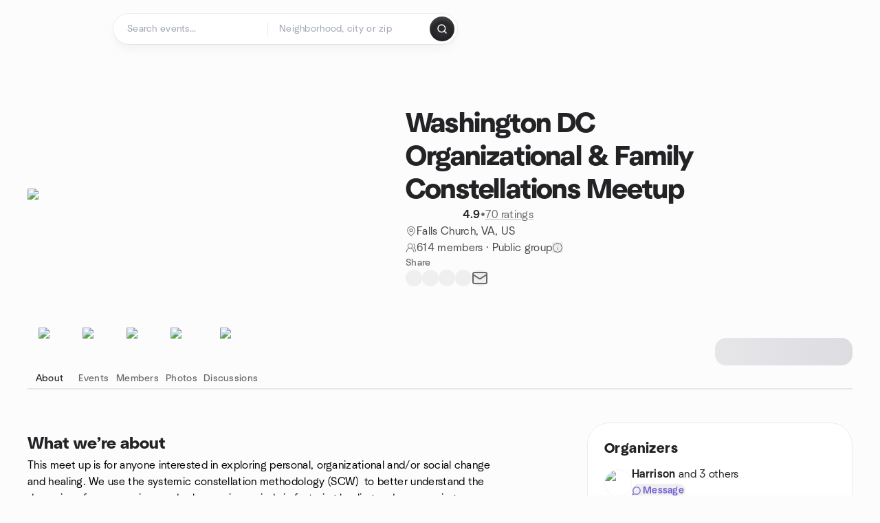

--- FILE ---
content_type: text/html; charset=utf-8
request_url: https://www.meetup.com/washington-dc-organizational-constellations-meetup/
body_size: 21604
content:
<!DOCTYPE html><html lang="en-US"><head><meta charSet="utf-8"/><style data-fullcalendar="true"></style><meta name="viewport" content="width=device-width, initial-scale=1"/><meta http-equiv="Content-Type" content="text/html; charset=UTF-8"/><meta name="service" content="web-next"/><meta name="X-Location" content="east"/><meta name="X-Build-Version" content="c249907c7c2ae3bc4a10dfc0919921f7a13a09a0"/><link rel="preload" as="script" href="https://apps.rokt.com/wsdk/integrations/launcher.js"/><link rel="icon" href="https://secure.meetupstatic.com/next/images/favicon.ico" type="image/x-icon" sizes="any"/><link rel="shortcut icon" href="https://secure.meetupstatic.com/next/images/favicon.ico"/><link rel="apple-touch-icon" sizes="120x120" href="https://secure.meetupstatic.com/next/images/general/m_redesign_120x120.png"/><link rel="apple-touch-icon" sizes="152x152" href="https://secure.meetupstatic.com/next/images/general/m_redesign_152x152.png"/><link rel="apple-touch-icon" sizes="167x167" href="https://secure.meetupstatic.com/next/images/general/m_redesign_167x167.png"/><link rel="shortcut icon" sizes="128x128" href="https://secure.meetupstatic.com/next/images/general/m_redesign_128x128.png"/><link rel="shortcut icon" sizes="196x196" href="https://secure.meetupstatic.com/next/images/general/m_redesign_196x196.png"/><link rel="preload" href="/_next/static/media/Graphik-Regular.7c14ed95.woff2" as="font" type="font/woff2" crossorigin="true"/><link rel="preload" href="/_next/static/media/Graphik-Bold.9ca67fd8.woff2" as="font" type="font/woff2" crossorigin="true"/><link rel="preload" href="/_next/static/media/Graphik-Semibold.0c4bd776.woff2" as="font" type="font/woff2" crossorigin="true"/><link rel="preload" href="/_next/static/media/Graphik-Medium.4251d5ac.woff2" as="font" type="font/woff2" crossorigin="true"/><link rel="preload" href="/_next/static/media/NeuSans-Regular.1ca3b39b.woff2" as="font" type="font/woff2" crossorigin="anonymous"/><link rel="preload" href="/_next/static/media/NeuSans-Medium.7b11edcf.woff2" as="font" type="font/woff2" crossorigin="anonymous"/><link rel="preload" href="/_next/static/media/NeuSans-Bold.5c45f750.woff2" as="font" type="font/woff2" crossorigin="anonymous"/><link rel="preload" href="/_next/static/media/NeuSans-Book.27256a60.woff2" as="font" type="font/woff2" crossorigin="anonymous"/><link rel="preload" href="/_next/static/media/Grandstander/Grandstander-SemiBold.ttf" as="font" type="font/truetype" crossorigin="anonymous"/><script type="text/javascript" src="//script.crazyegg.com/pages/scripts/0118/4627.js" async=""></script><link rel="preload" href="https://www.facebook.com/tr?id=792405807634160&amp;ev=PageView&amp;noscript=1" as="image" fetchpriority="high"/><script type="application/ld+json">{"@type":"Organization","@context":"https://schema.org","url":"https://www.meetup.com/washington-dc-organizational-constellations-meetup/","name":"Meetup","logo":"https://secure.meetupstatic.com/next/images/general/m_redesign_630x630.png","sameAs":["https://www.facebook.com/meetup/","https://twitter.com/Meetup/","https://www.youtube.com/meetup","https://www.instagram.com/meetup/"]}</script><meta name="description" content="This meet up is for anyone interested in exploring personal, organizational and/or social change and healing. We use the systemic constellation methodology (SCW) &amp;nbsp;to better understand the dynamics of our conscious and subconscious minds in fostering healing and overcoming obstacles to change. &amp;"/><meta property="fb:app_id" content="2403839689"/><meta property="og:site_name" content="Meetup"/><meta property="og:type" content="article"/><meta property="og:title" content="Washington DC Organizational &amp; Family Constellations Meetup | Meetup"/><meta property="og:description" content="This meet up is for anyone interested in exploring personal, organizational and/or social change and healing. We use the systemic constellation methodology (SCW) &amp;nbsp;to better understand the dynamics of our conscious and subconscious minds in fostering healing and overcoming obstacles to change. &amp;"/><meta property="og:url" content="https://www.meetup.com/washington-dc-organizational-constellations-meetup/"/><meta property="og:image" content="https://secure.meetupstatic.com/photos/event/4/9/b/0/600_530418864.jpeg"/><meta property="al:android:app_name" content="Meetup"/><meta property="al:android:package" content="com.meetup"/><meta property="al:ios:app_store_id" content="375990038"/><meta property="al:ios:app_name" content="Meetup"/><meta property="al:web:should_fallback" content="true"/><meta property="al:android:url" content="meetup://"/><meta property="al:ios:url" content="meetup://"/><meta property="al:web:url" content="https://www.meetup.com/"/><meta property="twitter:card" content="summary_large_image"/><meta property="twitter:site" content="@meetup"/><meta property="twitter:image" content="https://secure.meetupstatic.com/photos/event/4/9/b/0/600_530418864.jpeg"/><meta property="twitter:description" content="This meet up is for anyone interested in exploring personal, organizational and/or social change and healing. We use the systemic constellation methodology (SCW) &amp;nbsp;to better understand the dynamics of our conscious and subconscious minds in fostering healing and overcoming obstacles to change. &amp;"/><meta property="twitter:app:id:iphone" content="375990038"/><meta property="twitter:app:name:iphone" content="Meetup"/><meta property="twitter:app:id:ipad" content="375990038"/><meta property="twitter:app:name:ipad" content="Meetup"/><meta property="twitter:app:id:googleplay" content="com.meetup"/><meta property="twitter:app:name:googleplay" content="Meetup"/><meta name="robots" content="index, follow, max-image-preview:large"/><script type="application/ld+json">[]</script><script type="application/ld+json">{"@type":"Organization","@context":"https://schema.org","url":"https://www.meetup.com/washington-dc-organizational-constellations-meetup/","name":"Washington DC Organizational & Family Constellations Meetup","image":"https://secure.meetupstatic.com/photos/event/4/9/b/0/600_530418864.webp","foundingDate":"2015-04-10T18:00:17.000Z","address":{"location":{"@type":"Place","address":{"@type":"PostalAddress","addressLocality":"Falls Church","addressRegion":"VA","addressCountry":"us"}}},"sameAs":["https://www.facebook.com/groups/836215539730948/?ref=bookmarks","https://changedynamicsinternational.com"]}</script><script type="application/ld+json">{"@context":"https://schema.org","@type":"BreadcrumbList","itemListElement":[{"@type":"ListItem","position":1,"item":{"@id":"https://www.meetup.com/washington-dc-organizational-constellations-meetup/","name":"Washington DC Organizational & Family Constellations Meetup"}}]}</script><meta property="geo.position" content="38.9;-77.19"/><meta property="geo.placename" content="Falls Church, VA"/><meta property="geo.region" content="us"/><link rel="canonical" href="https://www.meetup.com/washington-dc-organizational-constellations-meetup/"/><link rel="preconnect" href="https://secure.meetupstatic.com"/><link rel="dns-prefetch" href="https://secure.meetupstatic.com"/><link rel="preconnect" href="https://secure-content.meetupstatic.com"/><link rel="dns-prefetch" href="https://secure-content.meetupstatic.com"/><link rel="preconnect" href="https://www.googletagmanager.com"/><link rel="dns-prefetch" href="https://www.googletagmanager.com"/><title>Washington DC Organizational &amp; Family Constellations Meetup | Meetup</title><link rel="preload" href="https://secure.meetupstatic.com/photos/event/4/9/b/0/clean_530418864.webp" as="image" fetchpriority="high"/><link rel="preload" as="image" imageSrcSet="https://secure.meetupstatic.com/next/images/fallbacks/redesign/event-cover-5.webp?w=640 1x, https://secure.meetupstatic.com/next/images/fallbacks/redesign/event-cover-5.webp?w=828 2x" fetchpriority="high"/><link rel="preload" href="https://secure.meetupstatic.com/photos/event/1/c/d/a/highres_531007386.jpeg" as="image" fetchpriority="high"/><link rel="preload" href="https://secure.meetupstatic.com/photos/event/4/9/5/d/highres_530418781.jpeg" as="image" fetchpriority="high"/><meta name="next-head-count" content="72"/><meta name="next_csrf" content="ff312375-cb0b-4595-8cd3-e063a3e0ed2f"/><link rel="preconnect" href="https://fonts.googleapis.com"/><link rel="preconnect" href="https://fonts.gstatic.com" crossorigin="anonymous"/><link rel="stylesheet" data-href="https://fonts.googleapis.com/css2?family=Gloria+Hallelujah&amp;display=swap"/><script src="https://accounts.google.com/gsi/client" async="" defer=""></script><link data-next-font="" rel="preconnect" href="/" crossorigin="anonymous"/><link rel="preload" href="/_next/static/css/732b80081f815a7f.css" as="style"/><link rel="stylesheet" href="/_next/static/css/732b80081f815a7f.css" data-n-g=""/><link rel="preload" href="/_next/static/css/36ab9e4bec4c93d6.css" as="style"/><link rel="stylesheet" href="/_next/static/css/36ab9e4bec4c93d6.css" data-n-p=""/><noscript data-n-css=""></noscript><script defer="" nomodule="" src="/_next/static/chunks/polyfills-c67a75d1b6f99dc8.js"></script><script src="/_next/static/chunks/webpack-375728eba4f207ff.js" defer=""></script><script src="/_next/static/chunks/framework-431a1bc2254e8974.js" defer=""></script><script src="/_next/static/chunks/main-af3146485c9784d4.js" defer=""></script><script src="/_next/static/chunks/pages/_app-60dd21aeaad3d21c.js" defer=""></script><script src="/_next/static/chunks/75326-6ff682543f5fe5ef.js" defer=""></script><script src="/_next/static/chunks/87720-62ffe5347ec9669b.js" defer=""></script><script src="/_next/static/chunks/55423-85970085daef8938.js" defer=""></script><script src="/_next/static/chunks/92249-cdd1f7225e77e680.js" defer=""></script><script src="/_next/static/chunks/9640-48e4729556451d97.js" defer=""></script><script src="/_next/static/chunks/85876-bc0bf3d2848b0cc3.js" defer=""></script><script src="/_next/static/chunks/51044-fd169ff78f164878.js" defer=""></script><script src="/_next/static/chunks/43949-9c10d5e70b42d7b1.js" defer=""></script><script src="/_next/static/chunks/18923-87b3aa036a02ed9b.js" defer=""></script><script src="/_next/static/chunks/67893-9d9b6ecfc4a356db.js" defer=""></script><script src="/_next/static/chunks/92270-0346364d97efbf56.js" defer=""></script><script src="/_next/static/chunks/38035-ebb029e5ec5dc8b3.js" defer=""></script><script src="/_next/static/chunks/26146-df7798217632531c.js" defer=""></script><script src="/_next/static/chunks/56332-ead8ae9234c04ad2.js" defer=""></script><script src="/_next/static/chunks/44962-f1675afd002b6d7a.js" defer=""></script><script src="/_next/static/chunks/51138-8176fbcde56186b3.js" defer=""></script><script src="/_next/static/chunks/91614-a6b3b15276e04ff0.js" defer=""></script><script src="/_next/static/chunks/44420-919d4cd916acc736.js" defer=""></script><script src="/_next/static/chunks/81875-6c68c0af41a9b426.js" defer=""></script><script src="/_next/static/chunks/17550-10ab759762053f87.js" defer=""></script><script src="/_next/static/chunks/98725-7a2d3e0d991b7ecd.js" defer=""></script><script src="/_next/static/chunks/93022-2d3099cf190d162e.js" defer=""></script><script src="/_next/static/chunks/85171-68a996750903df55.js" defer=""></script><script src="/_next/static/chunks/72681-d1bcc90b4f779ddd.js" defer=""></script><script src="/_next/static/chunks/74951-9f511d217ace6065.js" defer=""></script><script src="/_next/static/chunks/pages/%5Bslug%5D-741555ab9d684ba9.js" defer=""></script><script src="/_next/static/c249907c7c2ae3bc4a10dfc0919921f7a13a09a0/_buildManifest.js" defer=""></script><script src="/_next/static/c249907c7c2ae3bc4a10dfc0919921f7a13a09a0/_ssgManifest.js" defer=""></script><link rel="stylesheet" href="https://fonts.googleapis.com/css2?family=Gloria+Hallelujah&display=swap"/></head><body class="font-body antialiased"><script>0</script><div id="__next"><noscript><img alt="" fetchpriority="high" width="1" height="1" decoding="async" data-nimg="1" style="color:transparent;display:none" src="https://www.facebook.com/tr?id=792405807634160&amp;ev=PageView&amp;noscript=1"/></noscript><noscript id="google-tag-manager"><iframe title="gtm" src="https://www.googletagmanager.com/ns.html?id=GTM-T2LNGD" height="0" width="0" style="display:none;visibility:hidden"></iframe></noscript> <!-- --> <div role="status" aria-live="polite" class="sr-only"></div><section aria-label="Notifications alt+T" tabindex="-1" aria-live="polite" aria-relevant="additions text" aria-atomic="false"></section><div class=""><a class="text-viridian focus:p-2 bg-white c1r8us06" href="#main">Skip to content</a><div id="a11y-announcement"></div><div><div class="flex min-h-screen flex-col" id="page" data-event-category="GroupHome"><header id="app-header" class="top-0 z-50 sticky mb-ds2-40 xs:mb-0" style="background-color:var(--background-color)" data-event-label="Header"><div class="peer relative z-50 flex items-center justify-between rounded-b-ds2-24 rounded-t-none px-ds2-40 pb-ds2-16 pt-ds2-20 has-[input:focus]:bg-ds2-surface-fill-primary-enabled"><div class="group flex w-full items-center gap-ds2-32 self-stretch"><div class="flex flex-1 items-center gap-ds2-48"><div class="relative shrink-0"><div class="peer transition-opacity duration-300 hover:opacity-0"><a class="hover:no-underline" href="https://www.meetup.com/"><div style="color:#FF4A79;width:125px;height:34px"></div></a></div><div class="pointer-events-none absolute inset-0 z-0 flex items-center justify-center opacity-0 transition-opacity duration-300 peer-hover:opacity-100"><button class="inline-flex items-center justify-center rounded-ds2-max max-w-full relative select-none data-[disabled=false]:active:scale-98 transition-all duration-150 before:absolute before:rounded-ds2-max before:z-0 before:opacity-0 data-[disabled=false]:hover:before:opacity-100 before:transition-opacity before:duration-150 data-[disabled=true]:cursor-not-allowed data-[disabled=true]:pointer-events-none hover:no-underline text-ds2-text_button-content-fill-secondary-enabled hover:text-ds2-text_button-content-fill-secondary-hover before:bg-ds2-text_button-base-fill-shared-hover data-[disabled=true]:text-ds2-text_button-content-fill-secondary-disabled gap-ds2-6 ds2-m16 before:-inset-x-ds2-12 before:-inset-y-ds2-6 pointer-events-none" type="button" data-disabled="false"><span class="relative z-10 flex min-w-0 max-w-full items-center justify-center" style="gap:inherit"><span class="relative z-10 flex min-w-0 max-w-full items-center justify-center truncate" style="gap:inherit"><svg xmlns="http://www.w3.org/2000/svg" width="16" height="16" viewBox="0 0 24 24" fill="none" stroke="currentColor" stroke-width="2.146625258399798" stroke-linecap="round" stroke-linejoin="round" class="lucide lucide-house flex-shrink-0" aria-hidden="true"><path d="M15 21v-8a1 1 0 0 0-1-1h-4a1 1 0 0 0-1 1v8"></path><path d="M3 10a2 2 0 0 1 .709-1.528l7-5.999a2 2 0 0 1 2.582 0l7 5.999A2 2 0 0 1 21 10v9a2 2 0 0 1-2 2H5a2 2 0 0 1-2-2z"></path></svg><span class="min-w-0 max-w-full truncate px-ds2-2">Homepage</span></span></span></button></div></div><form id="search-form" class="flex-1 outline-none w-full max-w-[500px] transition-all duration-150 has-[input:focus]:max-w-[600px]"><div class="flex gap-ds2-2 rounded-full bg-ds2-main_search_input-base-fill-primary-enabled p-ds2-4 shadow-ds2-shadow-main-search-input-base-primary-enabled has-[:focus]:bg-ds2-main_search_input-base-fill-primary-active has-[:focus]:shadow-none"><div class="group/locationInputContainer relative flex flex-1 rounded-full py-ds2-8 pl-ds2-16 hover:bg-ds2-main_search_input-base-fill-secondary-hover has-[:focus]:bg-ds2-main_search_input-base-fill-secondary-active has-[:focus]:shadow-ds2-shadow-main-search-input-base-secondary-active" data-event-category="Top Nav - Search"><input id="keyword-bar-in-search" name="keywords" placeholder="Search events..." aria-label="Search events..." autoComplete="on" class="placeholder:text-ds2-input-text-field-fill-enabled ds2-r14 w-0 flex-1 appearance-none truncate border-r border-ds2-surface-stroke-secondary-enabled bg-transparent outline-none placeholder:ds2-r14 hover:border-transparent focus:border-transparent" data-element-name="keyword-bar-in-search" data-event-label="Keyword search" value=""/><input id="hidden-location-search-submit" data-testid="hidden-location-search-submit" type="submit" class="sr-only absolute -left-[384px] sm:hidden" value="Submit"/><button class="items-center justify-center rounded-full transition-all select-none after:absolute after:-inset-ds2-6 after:rounded-full after:transition-all disabled:after:bg-transparent disabled:active:scale-100 active:scale-92 hover:after:bg-ds2-icon_button-base-fill-tertiary-hover absolute top-1/2 -translate-y-1/2 right-[10px] opacity-0 group-has-[input:focus]/locationInputContainer:opacity-100 hidden" type="button" data-disabled="false"><svg xmlns="http://www.w3.org/2000/svg" width="16" height="16" viewBox="0 0 24 24" fill="none" stroke="currentColor" stroke-width="1.6099689437998486" stroke-linecap="round" stroke-linejoin="round" class="lucide lucide-x text-ds2-icon_button-icon-fill-tertiary-enabled hover:text-ds2-icon_button-icon-fill-tertiary-hover" aria-hidden="true"><path d="M18 6 6 18"></path><path d="m6 6 12 12"></path></svg></button></div><div class="relative flex flex-1 rounded-full py-ds2-8 pl-ds2-16 hover:bg-ds2-main_search_input-base-fill-secondary-hover has-[:focus]:bg-ds2-main_search_input-base-fill-secondary-active has-[:focus]:shadow-ds2-shadow-main-search-input-base-secondary-active"><div class="group/eventsInputContainer relative flex w-full" data-testid="SearchTypeahead" role="combobox" aria-haspopup="listbox" aria-owns="location-typeahead-header-search-menu" aria-expanded="false"><input tabindex="0" placeholder="Neighborhood, city or zip" aria-label="Search for location by city or zip code" data-element-name="header-search" data-event-label="Location search" aria-expanded="false" aria-autocomplete="list" aria-controls="location-typeahead-header-search-menu" data-event-category="header" role="combobox" class="placeholder:text-ds2-input-text-field-fill-enabled ds2-r14 w-0 flex-1 appearance-none bg-transparent outline-none placeholder:ds2-r14 truncate" id="location-typeahead-header-search" aria-labelledby="location-typeahead-header-search-label" autoComplete="off" value=""/></div></div><div class="flex items-center self-stretch pl-[14px]"><button class="inline-flex items-center justify-center rounded-ds2-max max-w-full min-w-0 select-none data-[disabled=false]:active:scale-98 data-[disabled=true]:cursor-not-allowed data-[disabled=true]:pointer-events-none hover:no-underline relative text-ds2-button-content-fill-primary-enabled data-[disabled=false]:bg-ds2-button-base-fill-primary-enabled shadow-ds2-shadow-button-base-primary-enabled hover:shadow-ds2-shadow-button-base-primary-hover active:shadow-ds2-shadow-button-base-primary-pressed data-[disabled=true]:text-ds2-button-content-fill-primary-disabled data-[disabled=true]:bg-ds2-button-base-fill-primary-disabled data-[disabled=true]:shadow-ds2-shadow-button-base-primary-disabled transition-all duration-150 before:absolute before:inset-0 before:z-0 before:bg-ds2-button-base-fill-primary-hover before:shadow-ds2-shadow-button-base-primary-hover before:rounded-ds2-max before:opacity-0 before:transition-opacity before:duration-150 data-[disabled=false]:hover:before:opacity-100 after:absolute after:inset-0 after:z-0 after:bg-ds2-button-base-fill-primary-pressed after:shadow-ds2-shadow-button-base-primary-pressed after:rounded-ds2-max after:opacity-0 after:transition-opacity after:duration-150 data-[disabled=false]:active:after:opacity-100 gap-ds2-8 ds2-m14 p-ds2-10" id="location-search-submit" data-testid="location-search-submit" aria-label="Search events..." data-element-name="header-searchBarButton" data-event-label="Search submit" type="submit" data-disabled="false"><span class="relative z-10 flex min-w-0 max-w-full items-center justify-center overflow-hidden" style="gap:inherit"><span class="flex min-w-0 max-w-full items-center justify-center overflow-hidden" style="gap:inherit"><svg xmlns="http://www.w3.org/2000/svg" width="16" height="16" viewBox="0 0 24 24" fill="none" stroke="currentColor" stroke-width="2.146625258399798" stroke-linecap="round" stroke-linejoin="round" class="lucide lucide-search shrink-0" aria-hidden="true"><path d="m21 21-4.34-4.34"></path><circle cx="11" cy="11" r="8"></circle></svg></span></span></button></div></div></form></div></div></div><div class="pointer-events-none fixed inset-0 z-40 bg-ds2-overlay-fill-quaternary-enabled opacity-0 transition-opacity duration-200 peer-has-[input:focus]:pointer-events-auto peer-has-[input:focus]:opacity-100"></div></header><div class="flex flex-grow flex-col flex w-full flex-col items-center"><main id="main" class="flex w-full flex-col px-ds2-20"><div class="px-ds2-20"><div class="flex w-full flex-col space-y-ds2-8 pt-ds2-16 ds2-container-lg"></div></div><div class="w-full ds2-container-lg"><section class="mx-auto mb-0 mt-ds2-6 flex flex-col items-stretch justify-center gap-ds2-16 pt-ds2-20 md:my-ds2-40 md:flex-row md:justify-start md:gap-ds2-80"><div class="relative w-full md:max-w-[550px] w-full self-center md:w-3/5"><div class="relative aspect-video w-full"><div class="absolute inset-0 hidden items-center justify-center md:flex"><div class="size-full flex-none rotate-[4deg]"><div class="size-full rounded-ds2-32 bg-[rgba(18,18,21,0.15)]"></div></div></div><div class="relative z-10"><img alt="Washington DC Organizational &amp; Family Constellations Meetup cover photo" fetchpriority="high" loading="eager" width="550" height="100" decoding="async" data-nimg="1" class="aspect-video w-full rounded-ds2-32 object-cover object-center" style="color:transparent" src="https://secure.meetupstatic.com/photos/event/4/9/b/0/clean_530418864.webp"/></div></div></div><div class="flex flex-col justify-between gap-ds2-20 md:gap-ds2-24 w-full md:w-2/5 md:px-0"><div class="flex flex-col gap-ds2-20 md:gap-ds2-28"><div class="flex flex-col gap-ds2-12"><a id="group-name-link" data-event-label="group-name-link" class="no-underline hover:no-underline" href="https://www.meetup.com/washington-dc-organizational-constellations-meetup/"><h1 class="ds2-b28 text-ds2-text-fill-primary-enabled md:ds2-b40">Washington DC Organizational &amp; Family Constellations Meetup</h1></a><div class="flex w-full flex-col items-start"><div class="flex flex-row items-center gap-ds2-12"><div class="flex gap-[2px]"><div style="width:16.531px;height:16.531px" class="text-ds2-icon-fill-brand-enabled"></div><div style="width:16.531px;height:16.531px" class="text-ds2-icon-fill-brand-enabled"></div><div style="width:16.531px;height:16.531px" class="text-ds2-icon-fill-brand-enabled"></div><div style="width:16.531px;height:16.531px" class="text-ds2-icon-fill-brand-enabled"></div><div style="width:16.531px;height:16.531px" class="text-ds2-icon-fill-brand-enabled"></div></div><div class="flex items-center gap-ds2-4"><span class="ds2-m16 text-ds2-text-fill-primary-enabled">4.9</span><span class="ds2-r16 text-ds2-text-fill-tertiary-enabled">•</span><a href="https://www.meetup.com/washington-dc-organizational-constellations-meetup/feedback-overview/" class="ds2-r16 text-ds2-text-fill-tertiary-enabled underline decoration-ds2-text-underline-secondary-enabled underline-offset-4 hover:no-underline">70 ratings</a></div></div></div></div><div class="flex flex-col gap-ds2-10"><div class="flex items-center gap-ds2-10"><svg xmlns="http://www.w3.org/2000/svg" width="16" height="16" viewBox="0 0 24 24" fill="none" stroke="currentColor" stroke-width="1.6099689437998486" stroke-linecap="round" stroke-linejoin="round" class="lucide lucide-map-pin text-ds2-icon-fill-tertiary-enabled" aria-hidden="true"><path d="M20 10c0 4.993-5.539 10.193-7.399 11.799a1 1 0 0 1-1.202 0C9.539 20.193 4 14.993 4 10a8 8 0 0 1 16 0"></path><circle cx="12" cy="10" r="3"></circle></svg><a class="ds2-r16 text-ds2-text-fill-secondary-enabled no-underline hover:underline" id="city-link" data-event-label="city-link" data-testid="group-info-location" href="/find/us--va--falls-church/">Falls Church, VA, US</a></div><div class="flex items-center gap-ds2-10"><svg xmlns="http://www.w3.org/2000/svg" width="16" height="16" viewBox="0 0 24 24" fill="none" stroke="currentColor" stroke-width="1.6099689437998486" stroke-linecap="round" stroke-linejoin="round" class="lucide lucide-users-round text-ds2-icon-fill-tertiary-enabled" aria-hidden="true"><path d="M18 21a8 8 0 0 0-16 0"></path><circle cx="10" cy="8" r="5"></circle><path d="M22 20c0-3.37-2-6.5-4-8a5 5 0 0 0-.45-8.3"></path></svg><div class="flex items-center gap-ds2-6"><p class="ds2-r16 text-ds2-text-fill-secondary-enabled"><a id="member-count-link" data-event-label="member-count-link" rel="nofollow" class="no-underline hover:underline" href="https://www.meetup.com/washington-dc-organizational-constellations-meetup/members/">614 members</a> · <!-- -->Public group</p><button type="button" aria-haspopup="dialog" aria-expanded="false" aria-controls="radix-:R1aj5ain3sl9lbm:" data-state="closed" data-slot="bottom-sheet-trigger" aria-label="This group’s content, including its members and event details, are visible to the public."><button class="flex items-center justify-center"><svg xmlns="http://www.w3.org/2000/svg" width="16" height="16" viewBox="0 0 24 24" fill="none" stroke="currentColor" stroke-width="1.6099689437998486" stroke-linecap="round" stroke-linejoin="round" class="lucide lucide-badge-info text-ds2-icon-fill-tertiary-enabled" aria-hidden="true"><path d="M3.85 8.62a4 4 0 0 1 4.78-4.77 4 4 0 0 1 6.74 0 4 4 0 0 1 4.78 4.78 4 4 0 0 1 0 6.74 4 4 0 0 1-4.77 4.78 4 4 0 0 1-6.75 0 4 4 0 0 1-4.78-4.77 4 4 0 0 1 0-6.76Z"></path><line x1="12" x2="12" y1="16" y2="12"></line><line x1="12" x2="12.01" y1="8" y2="8"></line></svg></button></button></div></div></div></div><div class="flex flex-col gap-ds2-12"><div class="ds2-k14 text-ds2-text-fill-tertiary-enabled">Share</div><div class="flex items-center gap-ds2-20"><button class="relative inline-flex items-center justify-center rounded-full transition-all select-none after:absolute after:-inset-ds2-6 after:rounded-full after:transition-all disabled:after:bg-transparent disabled:active:scale-100 active:scale-92 hover:after:bg-ds2-icon_button-base-fill-secondary-hover" data-element-name="GroupHome-share-facebook" data-event-label="Share Facebook" type="button" data-disabled="false"><div style="width:24px;height:24px" class="hover:text-ds2-icon_button-icon-fill-secondary-hover text-ds2-icon_button-icon-fill-secondary-enabled"></div></button><button class="relative inline-flex items-center justify-center rounded-full transition-all select-none after:absolute after:-inset-ds2-6 after:rounded-full after:transition-all disabled:after:bg-transparent disabled:active:scale-100 active:scale-92 hover:after:bg-ds2-icon_button-base-fill-secondary-hover" data-element-name="GroupHome-share-twitter" data-event-label="Share X" type="button" data-disabled="false"><div style="width:24px;height:24px" class="hover:text-ds2-icon_button-icon-fill-secondary-hover text-ds2-icon_button-icon-fill-secondary-enabled"></div></button><button class="relative inline-flex items-center justify-center rounded-full transition-all select-none after:absolute after:-inset-ds2-6 after:rounded-full after:transition-all disabled:after:bg-transparent disabled:active:scale-100 active:scale-92 hover:after:bg-ds2-icon_button-base-fill-secondary-hover" data-element-name="GroupHome-share-linkedin" data-event-label="Share LinkedIn" type="button" data-disabled="false"><div style="width:24px;height:24px" class="hover:text-ds2-icon_button-icon-fill-secondary-hover text-ds2-icon_button-icon-fill-secondary-enabled"></div></button><button class="relative inline-flex items-center justify-center rounded-full transition-all select-none after:absolute after:-inset-ds2-6 after:rounded-full after:transition-all disabled:after:bg-transparent disabled:active:scale-100 active:scale-92 hover:after:bg-ds2-icon_button-base-fill-secondary-hover" data-element-name="GroupHome-share-nextdoor" data-event-label="Share Nextdoor" type="button" data-disabled="false"><div style="width:24px;height:24px" class="hover:text-ds2-icon_button-icon-fill-secondary-hover text-ds2-icon_button-icon-fill-secondary-enabled"></div></button><button class="relative inline-flex items-center justify-center rounded-full transition-all select-none after:absolute after:-inset-ds2-6 after:rounded-full after:transition-all disabled:after:bg-transparent disabled:active:scale-100 active:scale-92 hover:after:bg-ds2-icon_button-base-fill-secondary-hover" data-element-name="GroupHome-share-email" data-event-label="Share Email" type="button" data-disabled="false"><svg xmlns="http://www.w3.org/2000/svg" width="24" height="24" viewBox="0 0 24 24" fill="none" stroke="currentColor" stroke-width="1.971801207018598" stroke-linecap="round" stroke-linejoin="round" class="lucide lucide-mail hover:text-ds2-icon_button-icon-fill-secondary-hover text-ds2-icon_button-icon-fill-secondary-enabled" aria-hidden="true"><path d="m22 7-8.991 5.727a2 2 0 0 1-2.009 0L2 7"></path><rect x="2" y="4" width="20" height="16" rx="2"></rect></svg></button></div></div><div class="pt-ds2-8 md:hidden"><div aria-hidden="true" role="presentation" class="Shimmer_shimmer__hHuAx h-ds2-40 w-ds2-200 rounded-ds2-16"></div></div></div></section><div style="top:64px" class="sticky z-20 w-full overflow-x-hidden"><div class="relative overflow-hidden"><div class="relative flex w-full items-center justify-between"><div class="absolute inset-x-0 bottom-0 h-[2px] bg-ds2-surface-stroke-tertiary-enabled"></div><div class="relative flex-1 overflow-hidden mask-fade-none"><div class="relative flex gap-ds2-40 overflow-x-auto overflow-y-visible pb-ds2-6 [-ms-overflow-style:none] [scrollbar-width:none] md:gap-ds2-32 [&amp;::-webkit-scrollbar]:hidden"><div class="absolute bottom-0 z-10 h-[3px] rounded-ds2-max bg-ds2-icon-fill-primary-enabled" style="left:0px;width:0px"></div><div><a class="group relative flex min-w-ds2-64 flex-col items-center gap-ds2-10 pt-ds2-20 no-underline transition-colors hover:no-underline text-ds2-text-fill-primary-enabled" data-event-label="about-tab" data-event-category="GroupHome" href="https://www.meetup.com/washington-dc-organizational-constellations-meetup/"><img alt="sparkle icon" loading="lazy" width="32" height="32" decoding="async" data-nimg="1" class="text-ds2-icon-fill-primary-enabled transition-transform duration-200 md:group-hover:-translate-y-ds2-4" style="color:transparent" srcSet="https://secure.meetupstatic.com/next/images/complex-icons/branded/sparkle.webp?w=32 1x, https://secure.meetupstatic.com/next/images/complex-icons/branded/sparkle.webp?w=64 2x" src="https://secure.meetupstatic.com/next/images/complex-icons/branded/sparkle.webp?w=64"/><span class="ds2-k14 flex items-center gap-ds2-4">About</span></a></div><div><a class="group relative flex min-w-ds2-64 flex-col items-center gap-ds2-10 pt-ds2-20 no-underline transition-colors hover:no-underline text-ds2-text-fill-tertiary-enabled hover:text-ds2-text-fill-primary-enabled" data-event-label="events-tab" data-event-category="GroupHome" href="https://www.meetup.com/washington-dc-organizational-constellations-meetup/events/"><img alt="calendar icon" loading="lazy" width="32" height="32" decoding="async" data-nimg="1" class="text-ds2-icon-fill-primary-enabled transition-transform duration-200 md:group-hover:-translate-y-ds2-4" style="color:transparent" srcSet="https://secure.meetupstatic.com/next/images/complex-icons/branded/calendar.webp?w=32 1x, https://secure.meetupstatic.com/next/images/complex-icons/branded/calendar.webp?w=64 2x" src="https://secure.meetupstatic.com/next/images/complex-icons/branded/calendar.webp?w=64"/><span class="ds2-k14 flex items-center gap-ds2-4">Events</span></a></div><div><a class="group relative flex min-w-ds2-64 flex-col items-center gap-ds2-10 pt-ds2-20 no-underline transition-colors hover:no-underline text-ds2-text-fill-tertiary-enabled hover:text-ds2-text-fill-primary-enabled" rel="nofollow" data-event-label="members-tab" data-event-category="GroupHome" href="https://www.meetup.com/washington-dc-organizational-constellations-meetup/members/"><img alt="people2 icon" loading="lazy" width="32" height="32" decoding="async" data-nimg="1" class="text-ds2-icon-fill-primary-enabled transition-transform duration-200 md:group-hover:-translate-y-ds2-4" style="color:transparent" srcSet="https://secure.meetupstatic.com/next/images/complex-icons/branded/people-2.webp?w=32 1x, https://secure.meetupstatic.com/next/images/complex-icons/branded/people-2.webp?w=64 2x" src="https://secure.meetupstatic.com/next/images/complex-icons/branded/people-2.webp?w=64"/><span class="ds2-k14 flex items-center gap-ds2-4">Members</span></a></div><div><a class="group relative flex min-w-ds2-64 flex-col items-center gap-ds2-10 pt-ds2-20 no-underline transition-colors hover:no-underline text-ds2-text-fill-tertiary-enabled hover:text-ds2-text-fill-primary-enabled" rel="nofollow" data-event-label="photos-tab" data-event-category="GroupHome" href="/washington-dc-organizational-constellations-meetup/photos/"><img alt="photo icon" loading="lazy" width="32" height="32" decoding="async" data-nimg="1" class="text-ds2-icon-fill-primary-enabled transition-transform duration-200 md:group-hover:-translate-y-ds2-4" style="color:transparent" srcSet="https://secure.meetupstatic.com/next/images/complex-icons/branded/photo.webp?w=32 1x, https://secure.meetupstatic.com/next/images/complex-icons/branded/photo.webp?w=64 2x" src="https://secure.meetupstatic.com/next/images/complex-icons/branded/photo.webp?w=64"/><span class="ds2-k14 flex items-center gap-ds2-4">Photos</span></a></div><div><a class="group relative flex min-w-ds2-64 flex-col items-center gap-ds2-10 pt-ds2-20 no-underline transition-colors hover:no-underline text-ds2-text-fill-tertiary-enabled hover:text-ds2-text-fill-primary-enabled" rel="nofollow" data-event-label="discussions-tab" data-event-category="GroupHome" href="https://www.meetup.com/washington-dc-organizational-constellations-meetup/discussions/"><img alt="chat icon" loading="lazy" width="32" height="32" decoding="async" data-nimg="1" class="text-ds2-icon-fill-primary-enabled transition-transform duration-200 md:group-hover:-translate-y-ds2-4" style="color:transparent" srcSet="https://secure.meetupstatic.com/next/images/complex-icons/branded/chat.webp?w=32 1x, https://secure.meetupstatic.com/next/images/complex-icons/branded/chat.webp?w=64 2x" src="https://secure.meetupstatic.com/next/images/complex-icons/branded/chat.webp?w=64"/><span class="ds2-k14 flex items-center gap-ds2-4">Discussions</span></a></div></div></div><div class="hidden items-center gap-ds2-12 pl-ds2-24 md:flex"><div aria-hidden="true" role="presentation" class="Shimmer_shimmer__hHuAx h-ds2-40 w-ds2-200 rounded-ds2-16"></div></div></div></div></div></div><div id="submain" class="flex flex-col pb-ds2-32"><div class="flex w-full flex-col space-y-8 self-center pt-ds2-48 ds2-container-lg md:flex-row md:justify-between md:space-y-0"><div class="relative flex w-full flex-col space-y-ds2-48 md:w-3/5 md:space-y-ds2-64 md:pr-6"><div class="w-full md:pt-ds2-16"><div class="flex flex-col gap-ds2-16"><div class="relative w-fit"><h2 id="about-section" class="ds2-b24 w-fit pb-ds2-4 text-ds2-text-fill-primary-enabled">What we’re about</h2></div><div class="relative overflow-auto"><div class="ds2-r16 break-words utils_description__BlOCA"><p>This meet up is for anyone interested in exploring personal, organizational and/or social change and healing. We use the systemic constellation methodology (SCW) &nbsp;to better understand the dynamics of our conscious and subconscious minds in fostering healing and overcoming obstacles to change. &nbsp;This approach is also known as <i>Ancestoral Healing</i>&nbsp;since we often find transgenerational trauma to be source the old patterns and persistant issues. As hidden hurts and entanglements are revealed and cleared the issues that blocked our progress are released and our life flows more freely towards wholesness.&nbsp;<br></p>
<p> <br></p>
<p>Check out some of our constellations at orgiq.blogspot.com <br></p>
<p> <br></p>
<p> <br></p></div></div></div></div><div class="hidden sm:block"><div class="mb-ds2-28 flex items-baseline justify-between text-ds2-text-fill-primary-enabled"><div class="flex flex-row items-end gap-ds2-8"><h2 id="past-section" class="ds2-b24 relative">Past events</h2><p class="ds2-k16 mb-ds2-2 text-ds2-text-fill-tertiary-enabled">200</p></div><a class="inline-flex items-center justify-center rounded-ds2-max max-w-full relative select-none data-[disabled=false]:active:scale-98 transition-all duration-150 before:absolute before:rounded-ds2-max before:z-0 before:opacity-0 data-[disabled=false]:hover:before:opacity-100 before:transition-opacity before:duration-150 data-[disabled=true]:cursor-not-allowed data-[disabled=true]:pointer-events-none hover:no-underline text-ds2-text_button-content-fill-brand_primary-enabled hover:text-ds2-text_button-content-fill-brand_primary-hover before:bg-ds2-text_button-base-fill-shared-hover data-[disabled=true]:text-ds2-text_button-content-fill-brand_primary-disabled gap-ds2-6 ds2-m16 before:-inset-x-ds2-12 before:-inset-y-ds2-6" data-disabled="false" id="see-all-past-events-button" data-event-label="see-all-past-events-button" data-event-category="GroupHome" href="https://www.meetup.com/washington-dc-organizational-constellations-meetup/events/past/"><span class="relative z-10 flex min-w-0 max-w-full items-center justify-center" style="gap:inherit"><span class="relative z-10 flex min-w-0 max-w-full items-center justify-center truncate" style="gap:inherit"><span class="min-w-0 max-w-full truncate px-ds2-2">See all</span></span></span></a></div><ul class="grid grid-cols-1 gap-ds2-24 sm:grid-cols-2"><li><div data-recommendationid="" data-recommendationsource="" data-eventref="312839432" data-element-name="event-card" data-testid="event-card" class="relative flex w-full flex-col overflow-hidden transition-all duration-200 hover:-translate-y-ds2-4 active:scale-98"><a href="https://www.meetup.com/washington-dc-organizational-constellations-meetup/events/312839432/?eventOrigin=group_past_events" class="group inline size-full cursor-pointer hover:no-underline" data-event-label="Event Card"><div class="relative flex aspect-[127/68] flex-shrink-0 items-center justify-center overflow-hidden rounded-ds2-24 transition-all duration-200 group-hover:scale-98 bg-ds2-surface-fill-tertiary-enabled"><div aria-hidden="true" role="presentation" class="Shimmer_shimmer__hHuAx absolute inset-0"></div><div class="absolute left-ds2-12 top-ds2-12 z-10 flex flex-col items-start gap-ds2-4"></div><div><img alt="Family constellations workshop with Randy Goldberg" fetchpriority="high" width="400" height="180" decoding="async" data-nimg="1" class="size-full object-cover object-center" style="color:transparent" src="https://secure.meetupstatic.com/photos/event/4/9/5/d/highres_530418781.jpeg"/></div><div class="absolute right-ds2-8 top-ds2-8 z-10 flex items-center gap-ds2-10"><div class="opacity-100 transition-opacity duration-200 md:opacity-0 md:group-hover:opacity-100"><button class="relative inline-flex items-center justify-center rounded-full transition-all select-none after:absolute after:-inset-ds2-6 after:rounded-full after:transition-all disabled:after:bg-transparent disabled:active:scale-100 active:scale-92 bg-ds2-icon_button-base-fill-filled_inverted-enabled hover:bg-ds2-icon_button-base-fill-filled_inverted-hover p-ds2-6 after:hidden backdrop-blur-sm" data-element-name="event_card-share-click" data-event-label="Share Event" data-testid="share-btn-redesign" type="button" data-disabled="false"><svg xmlns="http://www.w3.org/2000/svg" width="20" height="20" viewBox="0 0 24 24" fill="none" stroke="currentColor" stroke-width="1.8" stroke-linecap="round" stroke-linejoin="round" class="lucide lucide-share text-ds2-icon_button-icon-fill-filled_inverted-enabled hover:text-ds2-icon_button-icon-fill-filled_inverted-hover" aria-hidden="true"><path d="M12 2v13"></path><path d="m16 6-4-4-4 4"></path><path d="M4 12v8a2 2 0 0 0 2 2h12a2 2 0 0 0 2-2v-8"></path></svg></button></div></div></div><div class="flex flex-col pt-ds2-16"><h3 class="ds2-m18 line-clamp-2 max-w-full text-ds2-text-fill-primary-enabled" title="Family constellations workshop with Randy Goldberg">Family constellations workshop with Randy Goldberg</h3><div class="ds2-r14 mt-ds2-4 flex items-center text-ds2-text-fill-tertiary-enabled"><div class="ds2-r14 min-w-0 truncate text-ds2-text-fill-tertiary-enabled"><div class="ds2-r16 flex flex-col leading-5 tracking-tight ds2-r14 min-w-0 truncate text-ds2-text-fill-tertiary-enabled"><time class="ds2-r14 min-w-0 truncate text-ds2-text-fill-tertiary-enabled" dateTime="2026-01-18T18:00:00-05:00[America/New_York]" title="Sun Jan 18 2026 18:00:00 GMT+0000 (Coordinated Universal Time)">Sun, Jan 18 · 1:00 PM EST</time></div></div></div><div class="ds2-r14 mt-ds2-2 flex max-w-[95%] flex-row text-ds2-text-fill-tertiary-enabled"><span class="truncate">The Teal Center for Therapeutic Bodywork, 4001 North Ninth St, Ste 230, Arlington, VA, US</span></div><div class="flex items-center text-ds2-text-fill-primary-enabled"><div class="m-ds2-8 ml-0 flex"><ul class="flex flex-row"><li class="relative first:ml-ds2-0 -ml-ds2-6"><div class="relative flex items-center justify-center rounded-ds2-max size-[18px]"><div class="flex size-full select-none items-center justify-center overflow-hidden rounded-ds2-max border border-ds2-avatar-base-stroke-enabled"><img alt="Photo of the user " draggable="false" aria-label="Photo of the user " loading="lazy" width="18" height="18" decoding="async" data-nimg="1" class="size-full object-cover" style="color:transparent" srcSet="https://secure.meetupstatic.com/photos/member/8/e/2/3/thumb_1356387.jpeg?w=32 1x, https://secure.meetupstatic.com/photos/member/8/e/2/3/thumb_1356387.jpeg?w=48 2x" src="https://secure.meetupstatic.com/photos/member/8/e/2/3/thumb_1356387.jpeg?w=48"/></div></div></li></ul></div><span class="ds2-m14 py-ds2-8">1 attendee</span></div></div></a></div></li><li><div data-recommendationid="" data-recommendationsource="" data-eventref="311819654" data-element-name="event-card" data-testid="event-card" class="relative flex w-full flex-col overflow-hidden transition-all duration-200 hover:-translate-y-ds2-4 active:scale-98"><a href="https://www.meetup.com/washington-dc-organizational-constellations-meetup/events/311819654/?eventOrigin=group_past_events" class="group inline size-full cursor-pointer hover:no-underline" data-event-label="Event Card"><div class="relative flex aspect-[127/68] flex-shrink-0 items-center justify-center overflow-hidden rounded-ds2-24 transition-all duration-200 group-hover:scale-98 bg-ds2-surface-fill-tertiary-enabled"><div aria-hidden="true" role="presentation" class="Shimmer_shimmer__hHuAx absolute inset-0"></div><div class="absolute left-ds2-12 top-ds2-12 z-10 flex flex-col items-start gap-ds2-4"></div><div><img alt="Family Constellations workshop led by Randy Goldberg" fetchpriority="high" width="400" height="180" decoding="async" data-nimg="1" class="size-full object-cover object-center" style="color:transparent" srcSet="https://secure.meetupstatic.com/next/images/fallbacks/redesign/event-cover-5.webp?w=640 1x, https://secure.meetupstatic.com/next/images/fallbacks/redesign/event-cover-5.webp?w=828 2x" src="https://secure.meetupstatic.com/next/images/fallbacks/redesign/event-cover-5.webp?w=828"/></div><div class="absolute right-ds2-8 top-ds2-8 z-10 flex items-center gap-ds2-10"><div class="opacity-100 transition-opacity duration-200 md:opacity-0 md:group-hover:opacity-100"><button class="relative inline-flex items-center justify-center rounded-full transition-all select-none after:absolute after:-inset-ds2-6 after:rounded-full after:transition-all disabled:after:bg-transparent disabled:active:scale-100 active:scale-92 bg-ds2-icon_button-base-fill-filled_inverted-enabled hover:bg-ds2-icon_button-base-fill-filled_inverted-hover p-ds2-6 after:hidden backdrop-blur-sm" data-element-name="event_card-share-click" data-event-label="Share Event" data-testid="share-btn-redesign" type="button" data-disabled="false"><svg xmlns="http://www.w3.org/2000/svg" width="20" height="20" viewBox="0 0 24 24" fill="none" stroke="currentColor" stroke-width="1.8" stroke-linecap="round" stroke-linejoin="round" class="lucide lucide-share text-ds2-icon_button-icon-fill-filled_inverted-enabled hover:text-ds2-icon_button-icon-fill-filled_inverted-hover" aria-hidden="true"><path d="M12 2v13"></path><path d="m16 6-4-4-4 4"></path><path d="M4 12v8a2 2 0 0 0 2 2h12a2 2 0 0 0 2-2v-8"></path></svg></button></div></div></div><div class="flex flex-col pt-ds2-16"><h3 class="ds2-m18 line-clamp-2 max-w-full text-ds2-text-fill-primary-enabled" title="Family Constellations workshop led by Randy Goldberg">Family Constellations workshop led by Randy Goldberg</h3><div class="ds2-r14 mt-ds2-4 flex items-center text-ds2-text-fill-tertiary-enabled"><div class="ds2-r14 min-w-0 truncate text-ds2-text-fill-tertiary-enabled"><div class="ds2-r16 flex flex-col leading-5 tracking-tight ds2-r14 min-w-0 truncate text-ds2-text-fill-tertiary-enabled"><time class="ds2-r14 min-w-0 truncate text-ds2-text-fill-tertiary-enabled" dateTime="2025-11-09T18:00:00-05:00[America/New_York]" title="Sun Nov 09 2025 18:00:00 GMT+0000 (Coordinated Universal Time)">Sun, Nov 9, 2025 · 1:00 PM EST</time></div></div></div><div class="ds2-r14 mt-ds2-2 flex max-w-[95%] flex-row text-ds2-text-fill-tertiary-enabled"><span class="truncate">The Teal Center for Therapeutic Bodywork, 4001 North Ninth St, Ste 230, Arlington, VA, US</span></div><div class="flex items-center text-ds2-text-fill-primary-enabled"><div class="m-ds2-8 ml-0 flex"><ul class="flex flex-row"><li class="relative first:ml-ds2-0 -ml-ds2-6" style="mask:radial-gradient(circle at 110% 50%, transparent 10px, black 8px)"><div class="relative flex items-center justify-center rounded-ds2-max size-[18px]"><div class="flex size-full select-none items-center justify-center overflow-hidden rounded-ds2-max border border-ds2-avatar-base-stroke-enabled"><img alt="Photo of the user " draggable="false" aria-label="Photo of the user " loading="lazy" width="18" height="18" decoding="async" data-nimg="1" class="size-full object-cover" style="color:transparent" srcSet="https://secure.meetupstatic.com/photos/member/8/e/2/3/thumb_1356387.jpeg?w=32 1x, https://secure.meetupstatic.com/photos/member/8/e/2/3/thumb_1356387.jpeg?w=48 2x" src="https://secure.meetupstatic.com/photos/member/8/e/2/3/thumb_1356387.jpeg?w=48"/></div></div></li><li class="relative first:ml-ds2-0 -ml-ds2-6"><div class="relative flex items-center justify-center rounded-ds2-max size-[18px]"><div class="flex size-full select-none items-center justify-center overflow-hidden rounded-ds2-max border border-ds2-avatar-base-stroke-enabled"><img alt="Photo of the user " draggable="false" aria-label="Photo of the user " loading="lazy" width="18" height="18" decoding="async" data-nimg="1" class="size-full object-cover" style="color:transparent" srcSet="https://secure.meetupstatic.com/photos/member/4/4/3/d/thumb_324137469.jpeg?w=32 1x, https://secure.meetupstatic.com/photos/member/4/4/3/d/thumb_324137469.jpeg?w=48 2x" src="https://secure.meetupstatic.com/photos/member/4/4/3/d/thumb_324137469.jpeg?w=48"/></div></div></li></ul></div><span class="ds2-m14 py-ds2-8">2 attendees</span></div></div></a></div></li><li><div data-recommendationid="" data-recommendationsource="" data-eventref="311767039" data-element-name="event-card" data-testid="event-card" class="relative flex w-full flex-col overflow-hidden transition-all duration-200 hover:-translate-y-ds2-4 active:scale-98"><a href="https://www.meetup.com/washington-dc-organizational-constellations-meetup/events/311767039/?eventOrigin=group_past_events" class="group inline size-full cursor-pointer hover:no-underline" data-event-label="Event Card"><div class="relative flex aspect-[127/68] flex-shrink-0 items-center justify-center overflow-hidden rounded-ds2-24 transition-all duration-200 group-hover:scale-98 bg-ds2-surface-fill-tertiary-enabled"><div aria-hidden="true" role="presentation" class="Shimmer_shimmer__hHuAx absolute inset-0"></div><div class="absolute left-ds2-12 top-ds2-12 z-10 flex flex-col items-start gap-ds2-4"><div class="inline-flex items-center justify-center whitespace-nowrap rounded-ds2-max bg-ds2-badge-base-fill-inverted-enabled text-ds2-badge-text-fill-inverted_primary-enabled px-ds2-8 py-ds2-4 gap-ds2-4 ds2-m12"><span class="truncate px-ds2-2">$78.00</span></div></div><div><img alt="Systemic Constellations and the Washing Machine " fetchpriority="high" width="400" height="180" decoding="async" data-nimg="1" class="size-full object-cover object-center" style="color:transparent" src="https://secure.meetupstatic.com/photos/event/1/c/d/a/highres_531007386.jpeg"/></div><div class="absolute right-ds2-8 top-ds2-8 z-10 flex items-center gap-ds2-10"><div class="opacity-100 transition-opacity duration-200 md:opacity-0 md:group-hover:opacity-100"><button class="relative inline-flex items-center justify-center rounded-full transition-all select-none after:absolute after:-inset-ds2-6 after:rounded-full after:transition-all disabled:after:bg-transparent disabled:active:scale-100 active:scale-92 bg-ds2-icon_button-base-fill-filled_inverted-enabled hover:bg-ds2-icon_button-base-fill-filled_inverted-hover p-ds2-6 after:hidden backdrop-blur-sm" data-element-name="event_card-share-click" data-event-label="Share Event" data-testid="share-btn-redesign" type="button" data-disabled="false"><svg xmlns="http://www.w3.org/2000/svg" width="20" height="20" viewBox="0 0 24 24" fill="none" stroke="currentColor" stroke-width="1.8" stroke-linecap="round" stroke-linejoin="round" class="lucide lucide-share text-ds2-icon_button-icon-fill-filled_inverted-enabled hover:text-ds2-icon_button-icon-fill-filled_inverted-hover" aria-hidden="true"><path d="M12 2v13"></path><path d="m16 6-4-4-4 4"></path><path d="M4 12v8a2 2 0 0 0 2 2h12a2 2 0 0 0 2-2v-8"></path></svg></button></div></div></div><div class="flex flex-col pt-ds2-16"><h3 class="ds2-m18 line-clamp-2 max-w-full text-ds2-text-fill-primary-enabled" title="Systemic Constellations and the Washing Machine ">Systemic Constellations and the Washing Machine </h3><div class="ds2-r14 mt-ds2-4 flex items-center text-ds2-text-fill-tertiary-enabled"><div class="ds2-r14 min-w-0 truncate text-ds2-text-fill-tertiary-enabled"><div class="ds2-r16 flex flex-col leading-5 tracking-tight ds2-r14 min-w-0 truncate text-ds2-text-fill-tertiary-enabled"><time class="ds2-r14 min-w-0 truncate text-ds2-text-fill-tertiary-enabled" dateTime="2025-11-08T18:00:00-05:00[America/New_York]" title="Sat Nov 08 2025 18:00:00 GMT+0000 (Coordinated Universal Time)">Sat, Nov 8, 2025 · 1:00 PM EST</time></div></div><div class="flex items-center"><span class="mx-ds2-4 text-ds2-text-fill-tertiary-enabled">·</span><div class="inline-flex items-center justify-center whitespace-nowrap rounded-ds2-max bg-ds2-badge-base-fill-neutral_filled-enabled text-ds2-badge-text-fill-neutral_filled-enabled px-ds2-6 py-ds2-2 gap-ds2-2 ds2-m11 [&amp;_svg]:fill-current"><svg xmlns="http://www.w3.org/2000/svg" width="10" height="10" viewBox="0 0 24 24" fill="none" stroke="currentColor" stroke-width="1.697056274847714" stroke-linecap="round" stroke-linejoin="round" class="lucide lucide-video flex-shrink-0 text-ds2-badge-icon-fill-neutral_filled-enabled" aria-hidden="true"><path d="m16 13 5.223 3.482a.5.5 0 0 0 .777-.416V7.87a.5.5 0 0 0-.752-.432L16 10.5"></path><rect x="2" y="6" width="14" height="12" rx="2"></rect></svg><span class="truncate px-ds2-2">Online</span></div></div></div><div class="ds2-r14 mt-ds2-2 flex max-w-[95%] flex-row text-ds2-text-fill-tertiary-enabled"><span class="truncate">Online</span></div><div class="flex items-center text-ds2-text-fill-primary-enabled"><div class="m-ds2-8 ml-0 flex"><ul class="flex flex-row"><li class="relative first:ml-ds2-0 -ml-ds2-6"><div class="relative flex items-center justify-center rounded-ds2-max size-[18px]"><div class="flex size-full select-none items-center justify-center overflow-hidden rounded-ds2-max border border-ds2-avatar-base-stroke-enabled"><img alt="Photo of the user " draggable="false" aria-label="Photo of the user " loading="lazy" width="18" height="18" decoding="async" data-nimg="1" class="size-full object-cover" style="color:transparent" srcSet="https://secure.meetupstatic.com/photos/member/3/9/6/4/thumb_318614692.jpeg?w=32 1x, https://secure.meetupstatic.com/photos/member/3/9/6/4/thumb_318614692.jpeg?w=48 2x" src="https://secure.meetupstatic.com/photos/member/3/9/6/4/thumb_318614692.jpeg?w=48"/></div></div></li></ul></div><span class="ds2-m14 py-ds2-8">1 attendee</span></div></div></a></div></li><li><div data-recommendationid="" data-recommendationsource="" data-eventref="311254425" data-element-name="event-card" data-testid="event-card" class="relative flex w-full flex-col overflow-hidden transition-all duration-200 hover:-translate-y-ds2-4 active:scale-98"><a href="https://www.meetup.com/washington-dc-organizational-constellations-meetup/events/311254425/?eventOrigin=group_past_events" class="group inline size-full cursor-pointer hover:no-underline" data-event-label="Event Card"><div class="relative flex aspect-[127/68] flex-shrink-0 items-center justify-center overflow-hidden rounded-ds2-24 transition-all duration-200 group-hover:scale-98 bg-ds2-surface-fill-tertiary-enabled"><div aria-hidden="true" role="presentation" class="Shimmer_shimmer__hHuAx absolute inset-0"></div><div class="absolute left-ds2-12 top-ds2-12 z-10 flex flex-col items-start gap-ds2-4"><div class="inline-flex items-center justify-center whitespace-nowrap rounded-ds2-max bg-ds2-badge-base-fill-inverted-enabled text-ds2-badge-text-fill-inverted_primary-enabled px-ds2-8 py-ds2-4 gap-ds2-4 ds2-m12"><span class="truncate px-ds2-2">$78.00</span></div></div><div><img alt="letting go for inner freedom" fetchpriority="high" width="400" height="180" decoding="async" data-nimg="1" class="size-full object-cover object-center" style="color:transparent" src="https://secure.meetupstatic.com/photos/event/4/9/5/d/highres_530418781.jpeg"/></div><div class="absolute right-ds2-8 top-ds2-8 z-10 flex items-center gap-ds2-10"><div class="opacity-100 transition-opacity duration-200 md:opacity-0 md:group-hover:opacity-100"><button class="relative inline-flex items-center justify-center rounded-full transition-all select-none after:absolute after:-inset-ds2-6 after:rounded-full after:transition-all disabled:after:bg-transparent disabled:active:scale-100 active:scale-92 bg-ds2-icon_button-base-fill-filled_inverted-enabled hover:bg-ds2-icon_button-base-fill-filled_inverted-hover p-ds2-6 after:hidden backdrop-blur-sm" data-element-name="event_card-share-click" data-event-label="Share Event" data-testid="share-btn-redesign" type="button" data-disabled="false"><svg xmlns="http://www.w3.org/2000/svg" width="20" height="20" viewBox="0 0 24 24" fill="none" stroke="currentColor" stroke-width="1.8" stroke-linecap="round" stroke-linejoin="round" class="lucide lucide-share text-ds2-icon_button-icon-fill-filled_inverted-enabled hover:text-ds2-icon_button-icon-fill-filled_inverted-hover" aria-hidden="true"><path d="M12 2v13"></path><path d="m16 6-4-4-4 4"></path><path d="M4 12v8a2 2 0 0 0 2 2h12a2 2 0 0 0 2-2v-8"></path></svg></button></div></div></div><div class="flex flex-col pt-ds2-16"><h3 class="ds2-m18 line-clamp-2 max-w-full text-ds2-text-fill-primary-enabled" title="letting go for inner freedom">letting go for inner freedom</h3><div class="ds2-r14 mt-ds2-4 flex items-center text-ds2-text-fill-tertiary-enabled"><div class="ds2-r14 min-w-0 truncate text-ds2-text-fill-tertiary-enabled"><div class="ds2-r16 flex flex-col leading-5 tracking-tight ds2-r14 min-w-0 truncate text-ds2-text-fill-tertiary-enabled"><time class="ds2-r14 min-w-0 truncate text-ds2-text-fill-tertiary-enabled" dateTime="2025-10-04T17:00:00-04:00[America/New_York]" title="Sat Oct 04 2025 17:00:00 GMT+0000 (Coordinated Universal Time)">Sat, Oct 4, 2025 · 1:00 PM EDT</time></div></div><div class="flex items-center"><span class="mx-ds2-4 text-ds2-text-fill-tertiary-enabled">·</span><div class="inline-flex items-center justify-center whitespace-nowrap rounded-ds2-max bg-ds2-badge-base-fill-neutral_filled-enabled text-ds2-badge-text-fill-neutral_filled-enabled px-ds2-6 py-ds2-2 gap-ds2-2 ds2-m11 [&amp;_svg]:fill-current"><svg xmlns="http://www.w3.org/2000/svg" width="10" height="10" viewBox="0 0 24 24" fill="none" stroke="currentColor" stroke-width="1.697056274847714" stroke-linecap="round" stroke-linejoin="round" class="lucide lucide-video flex-shrink-0 text-ds2-badge-icon-fill-neutral_filled-enabled" aria-hidden="true"><path d="m16 13 5.223 3.482a.5.5 0 0 0 .777-.416V7.87a.5.5 0 0 0-.752-.432L16 10.5"></path><rect x="2" y="6" width="14" height="12" rx="2"></rect></svg><span class="truncate px-ds2-2">Online</span></div></div></div><div class="ds2-r14 mt-ds2-2 flex max-w-[95%] flex-row text-ds2-text-fill-tertiary-enabled"><span class="truncate">Online</span></div><div class="flex items-center text-ds2-text-fill-primary-enabled"><div class="m-ds2-8 ml-0 flex"><ul class="flex flex-row"><li class="relative first:ml-ds2-0 -ml-ds2-6"><div class="relative flex items-center justify-center rounded-ds2-max size-[18px]"><div class="flex size-full select-none items-center justify-center overflow-hidden rounded-ds2-max border border-ds2-avatar-base-stroke-enabled"><img alt="Photo of the user " draggable="false" aria-label="Photo of the user " loading="lazy" width="18" height="18" decoding="async" data-nimg="1" class="size-full object-cover" style="color:transparent" srcSet="https://secure.meetupstatic.com/photos/member/3/9/6/4/thumb_318614692.jpeg?w=32 1x, https://secure.meetupstatic.com/photos/member/3/9/6/4/thumb_318614692.jpeg?w=48 2x" src="https://secure.meetupstatic.com/photos/member/3/9/6/4/thumb_318614692.jpeg?w=48"/></div></div></li></ul></div><span class="ds2-m14 py-ds2-8">1 attendee</span></div></div></a></div></li></ul></div><h2 class="sr-only">Group links</h2><div class="md:hidden"><div class="flex flex-col gap-ds2-48 md:sticky md:gap-ds2-16" style="top:186px"><div class="rounded-ds2-32 border border-ds2-surface-stroke-secondary-enabled bg-ds2-surface-fill-primary-enabled p-ds2-24"><h2 class="ds2-b20 text-ds2-text-fill-primary-enabled">Organizers</h2><div class="mt-ds2-12 flex items-center gap-ds2-16"><a href="/washington-dc-organizational-constellations-meetup/members/?op=leaders" class="shrink-0" id="organizer-photo-photo" data-event-label="organizer-photo" data-event-category="GroupHome"><div class="relative flex items-center justify-center rounded-ds2-max size-[40px]"><div class="flex size-full select-none items-center justify-center overflow-hidden rounded-ds2-max border border-ds2-avatar-base-stroke-enabled"><img alt="Photo of the user Harrison " draggable="false" aria-label="Photo of the user Harrison " loading="lazy" width="40" height="40" decoding="async" data-nimg="1" class="size-full object-cover" style="color:transparent" srcSet="https://secure.meetupstatic.com/photos/member/3/9/6/4/highres_318614692.jpeg?w=48 1x, https://secure.meetupstatic.com/photos/member/3/9/6/4/highres_318614692.jpeg?w=96 2x" src="https://secure.meetupstatic.com/photos/member/3/9/6/4/highres_318614692.jpeg?w=96"/></div></div></a><div class="min-w-0 flex-1"><a class="block text-ds2-text-fill-primary-enabled transition-all duration-150 hover:text-ds2-text_button-content-fill-brand_primary-enabled hover:no-underline" id="organizer-name" data-event-label="organizer-name" data-event-category="GroupHome" href="/washington-dc-organizational-constellations-meetup/members/?op=leaders"><div class="ds2-m16 truncate">Harrison <!-- --> <span class="ds2-r16">and 3 others</span></div></a><button class="inline-flex items-center justify-center rounded-ds2-max max-w-full relative select-none data-[disabled=false]:active:scale-98 transition-all duration-150 before:absolute before:rounded-ds2-max before:z-0 before:opacity-0 data-[disabled=false]:hover:before:opacity-100 before:transition-opacity before:duration-150 data-[disabled=true]:cursor-not-allowed data-[disabled=true]:pointer-events-none hover:no-underline text-ds2-text_button-content-fill-brand_primary-enabled hover:text-ds2-text_button-content-fill-brand_primary-hover before:bg-ds2-text_button-base-fill-shared-hover data-[disabled=true]:text-ds2-text_button-content-fill-brand_primary-disabled gap-ds2-4 ds2-m14 before:-inset-x-ds2-10 before:-inset-y-ds2-4 mt-ds2-2" type="button" data-disabled="false"><span class="relative z-10 flex min-w-0 max-w-full items-center justify-center" style="gap:inherit"><span class="relative z-10 flex min-w-0 max-w-full items-center justify-center truncate" style="gap:inherit"><svg xmlns="http://www.w3.org/2000/svg" width="14" height="14" viewBox="0 0 24 24" fill="none" stroke="currentColor" stroke-width="2.007984063681781" stroke-linecap="round" stroke-linejoin="round" class="lucide lucide-message-circle flex-shrink-0" aria-hidden="true"><path d="M7.9 20A9 9 0 1 0 4 16.1L2 22Z"></path></svg><span class="min-w-0 max-w-full truncate px-ds2-2">Message</span></span></span></button></div></div></div><div class="rounded-ds2-32 border border-ds2-surface-stroke-secondary-enabled bg-ds2-surface-fill-primary-enabled p-ds2-24"><div class="mb-ds2-12 flex items-baseline justify-between"><div class="flex items-baseline gap-ds2-8"><h2 class="ds2-b20 text-ds2-text-fill-primary-enabled">Members</h2><span class="ds2-k14 text-ds2-text-fill-tertiary-enabled">614</span></div><a class="inline-flex items-center justify-center rounded-ds2-max max-w-full relative select-none data-[disabled=false]:active:scale-98 transition-all duration-150 before:absolute before:rounded-ds2-max before:z-0 before:opacity-0 data-[disabled=false]:hover:before:opacity-100 before:transition-opacity before:duration-150 data-[disabled=true]:cursor-not-allowed data-[disabled=true]:pointer-events-none hover:no-underline text-ds2-text_button-content-fill-brand_primary-enabled hover:text-ds2-text_button-content-fill-brand_primary-hover before:bg-ds2-text_button-base-fill-shared-hover data-[disabled=true]:text-ds2-text_button-content-fill-brand_primary-disabled gap-ds2-6 ds2-m16 before:-inset-x-ds2-12 before:-inset-y-ds2-6" data-disabled="false" href="https://www.meetup.com/washington-dc-organizational-constellations-meetup/members/"><span class="relative z-10 flex min-w-0 max-w-full items-center justify-center" style="gap:inherit"><span class="relative z-10 flex min-w-0 max-w-full items-center justify-center truncate" style="gap:inherit"><span class="min-w-0 max-w-full truncate px-ds2-2">See all</span></span></span></a></div><div class="flex flex-wrap gap-ds2-16"><div class="p-ds2-0"><a href="https://www.meetup.com/washington-dc-organizational-constellations-meetup/members/" class="block" id="member-photo-icons" data-event-label="member-photo-icons" data-event-category="GroupHome"><div class="relative flex items-center justify-center rounded-ds2-max size-[40px]"><div class="flex size-full select-none items-center justify-center overflow-hidden rounded-ds2-max border border-ds2-avatar-base-stroke-enabled"><img alt="Photo of the user Steve" draggable="false" aria-label="Photo of the user Steve" loading="lazy" width="40" height="40" decoding="async" data-nimg="1" class="size-full object-cover" style="color:transparent" srcSet="https://secure.meetupstatic.com/photos/member/8/c/2/1/highres_244535873.jpeg?w=48 1x, https://secure.meetupstatic.com/photos/member/8/c/2/1/highres_244535873.jpeg?w=96 2x" src="https://secure.meetupstatic.com/photos/member/8/c/2/1/highres_244535873.jpeg?w=96"/></div></div></a></div><div class="p-ds2-0"><a href="https://www.meetup.com/washington-dc-organizational-constellations-meetup/members/" class="block" id="member-photo-icons" data-event-label="member-photo-icons" data-event-category="GroupHome"><div class="relative flex items-center justify-center rounded-ds2-max size-[40px]"><div class="flex size-full select-none items-center justify-center overflow-hidden rounded-ds2-max border border-ds2-avatar-base-stroke-enabled"><div class="size-[40px] flex items-center justify-center rounded-ds2-max" style="background-image:url(https://secure.meetupstatic.com/next/images/avatar/background-2.webp);background-size:cover;background-position:center"><span class="ds2-m13 ds2-m16 text-ds2-avatar-text-fill-orange">A</span></div></div></div></a></div><div class="p-ds2-0"><a href="https://www.meetup.com/washington-dc-organizational-constellations-meetup/members/" class="block" id="member-photo-icons" data-event-label="member-photo-icons" data-event-category="GroupHome"><div class="relative flex items-center justify-center rounded-ds2-max size-[40px]"><div class="flex size-full select-none items-center justify-center overflow-hidden rounded-ds2-max border border-ds2-avatar-base-stroke-enabled"><img alt="Photo of the user Mitsou" draggable="false" aria-label="Photo of the user Mitsou" loading="lazy" width="40" height="40" decoding="async" data-nimg="1" class="size-full object-cover" style="color:transparent" srcSet="https://secure.meetupstatic.com/photos/member/5/3/a/7/highres_245481415.jpeg?w=48 1x, https://secure.meetupstatic.com/photos/member/5/3/a/7/highres_245481415.jpeg?w=96 2x" src="https://secure.meetupstatic.com/photos/member/5/3/a/7/highres_245481415.jpeg?w=96"/></div></div></a></div><div class="p-ds2-0"><a href="https://www.meetup.com/washington-dc-organizational-constellations-meetup/members/" class="block" id="member-photo-icons" data-event-label="member-photo-icons" data-event-category="GroupHome"><div class="relative flex items-center justify-center rounded-ds2-max size-[40px]"><div class="flex size-full select-none items-center justify-center overflow-hidden rounded-ds2-max border border-ds2-avatar-base-stroke-enabled"><img alt="Photo of the user Silvia" draggable="false" aria-label="Photo of the user Silvia" loading="lazy" width="40" height="40" decoding="async" data-nimg="1" class="size-full object-cover" style="color:transparent" srcSet="https://secure.meetupstatic.com/photos/member/4/3/f/2/highres_245597394.jpeg?w=48 1x, https://secure.meetupstatic.com/photos/member/4/3/f/2/highres_245597394.jpeg?w=96 2x" src="https://secure.meetupstatic.com/photos/member/4/3/f/2/highres_245597394.jpeg?w=96"/></div></div></a></div><div class="p-ds2-0"><a href="https://www.meetup.com/washington-dc-organizational-constellations-meetup/members/" class="block" id="member-photo-icons" data-event-label="member-photo-icons" data-event-category="GroupHome"><div class="relative flex items-center justify-center rounded-ds2-max size-[40px]"><div class="flex size-full select-none items-center justify-center overflow-hidden rounded-ds2-max border border-ds2-avatar-base-stroke-enabled"><img alt="Photo of the user Steve" draggable="false" aria-label="Photo of the user Steve" loading="lazy" width="40" height="40" decoding="async" data-nimg="1" class="size-full object-cover" style="color:transparent" srcSet="https://secure.meetupstatic.com/photos/member/a/4/5/8/highres_266862072.jpeg?w=48 1x, https://secure.meetupstatic.com/photos/member/a/4/5/8/highres_266862072.jpeg?w=96 2x" src="https://secure.meetupstatic.com/photos/member/a/4/5/8/highres_266862072.jpeg?w=96"/></div></div></a></div><div class="p-ds2-0"><a href="https://www.meetup.com/washington-dc-organizational-constellations-meetup/members/" class="block" id="member-photo-icons" data-event-label="member-photo-icons" data-event-category="GroupHome"><div class="relative flex items-center justify-center rounded-ds2-max size-[40px]"><div class="flex size-full select-none items-center justify-center overflow-hidden rounded-ds2-max border border-ds2-avatar-base-stroke-enabled"><div class="size-[40px] flex items-center justify-center rounded-ds2-max" style="background-image:url(https://secure.meetupstatic.com/next/images/avatar/background-4.webp);background-size:cover;background-position:center"><span class="ds2-m13 ds2-m16 text-ds2-avatar-text-fill-magenta">Y</span></div></div></div></a></div><div class="p-ds2-0"><a href="https://www.meetup.com/washington-dc-organizational-constellations-meetup/members/" class="block" id="member-photo-icons" data-event-label="member-photo-icons" data-event-category="GroupHome"><div class="relative flex items-center justify-center rounded-ds2-max size-[40px]"><div class="flex size-full select-none items-center justify-center overflow-hidden rounded-ds2-max border border-ds2-avatar-base-stroke-enabled"><div class="size-[40px] flex items-center justify-center rounded-ds2-max" style="background-image:url(https://secure.meetupstatic.com/next/images/avatar/background-1.webp);background-size:cover;background-position:center"><span class="ds2-m13 ds2-m16 text-ds2-avatar-text-fill-blue">L</span></div></div></div></a></div><div class="p-ds2-0"><a href="https://www.meetup.com/washington-dc-organizational-constellations-meetup/members/" class="block" id="member-photo-icons" data-event-label="member-photo-icons" data-event-category="GroupHome"><div class="relative flex items-center justify-center rounded-ds2-max size-[40px]"><div class="flex size-full select-none items-center justify-center overflow-hidden rounded-ds2-max border border-ds2-avatar-base-stroke-enabled"><img alt="Photo of the user Alix Lovito" draggable="false" aria-label="Photo of the user Alix Lovito" loading="lazy" width="40" height="40" decoding="async" data-nimg="1" class="size-full object-cover" style="color:transparent" srcSet="https://secure.meetupstatic.com/photos/member/c/6/5/8/highres_257570776.jpeg?w=48 1x, https://secure.meetupstatic.com/photos/member/c/6/5/8/highres_257570776.jpeg?w=96 2x" src="https://secure.meetupstatic.com/photos/member/c/6/5/8/highres_257570776.jpeg?w=96"/></div></div></a></div><div class="p-ds2-0"><a href="https://www.meetup.com/washington-dc-organizational-constellations-meetup/members/" class="block" id="member-photo-icons" data-event-label="member-photo-icons" data-event-category="GroupHome"><div class="relative flex items-center justify-center rounded-ds2-max size-[40px]"><div class="flex size-full select-none items-center justify-center overflow-hidden rounded-ds2-max border border-ds2-avatar-base-stroke-enabled"><img alt="Photo of the user Abhishek Mansukhani" draggable="false" aria-label="Photo of the user Abhishek Mansukhani" loading="lazy" width="40" height="40" decoding="async" data-nimg="1" class="size-full object-cover" style="color:transparent" srcSet="https://secure.meetupstatic.com/photos/member/9/1/5/e/highres_246637214.jpeg?w=48 1x, https://secure.meetupstatic.com/photos/member/9/1/5/e/highres_246637214.jpeg?w=96 2x" src="https://secure.meetupstatic.com/photos/member/9/1/5/e/highres_246637214.jpeg?w=96"/></div></div></a></div><div class="p-ds2-0"><a href="https://www.meetup.com/washington-dc-organizational-constellations-meetup/members/" class="block" id="member-photo-icons" data-event-label="member-photo-icons" data-event-category="GroupHome"><div class="relative flex items-center justify-center rounded-ds2-max size-[40px]"><div class="flex size-full select-none items-center justify-center overflow-hidden rounded-ds2-max border border-ds2-avatar-base-stroke-enabled"><div class="size-[40px] flex items-center justify-center rounded-ds2-max" style="background-image:url(https://secure.meetupstatic.com/next/images/avatar/background-3.webp);background-size:cover;background-position:center"><span class="ds2-m13 ds2-m16 text-ds2-avatar-text-fill-orange">G</span></div></div></div></a></div><div class="p-ds2-0"><a href="https://www.meetup.com/washington-dc-organizational-constellations-meetup/members/" class="block" id="member-photo-icons" data-event-label="member-photo-icons" data-event-category="GroupHome"><div class="relative flex items-center justify-center rounded-ds2-max size-[40px]"><div class="flex size-full select-none items-center justify-center overflow-hidden rounded-ds2-max border border-ds2-avatar-base-stroke-enabled"><img alt="Photo of the user Jon (JP)" draggable="false" aria-label="Photo of the user Jon (JP)" loading="lazy" width="40" height="40" decoding="async" data-nimg="1" class="size-full object-cover" style="color:transparent" srcSet="https://secure.meetupstatic.com/photos/member/7/5/5/6/highres_241770038.jpeg?w=48 1x, https://secure.meetupstatic.com/photos/member/7/5/5/6/highres_241770038.jpeg?w=96 2x" src="https://secure.meetupstatic.com/photos/member/7/5/5/6/highres_241770038.jpeg?w=96"/></div></div></a></div><div class="p-ds2-0"><a href="https://www.meetup.com/washington-dc-organizational-constellations-meetup/members/" class="block" id="member-photo-icons" data-event-label="member-photo-icons" data-event-category="GroupHome"><div class="relative flex items-center justify-center rounded-ds2-max size-[40px]"><div class="flex size-full select-none items-center justify-center overflow-hidden rounded-ds2-max border border-ds2-avatar-base-stroke-enabled"><div class="size-[40px] flex items-center justify-center rounded-ds2-max" style="background-image:url(https://secure.meetupstatic.com/next/images/avatar/background-0.webp);background-size:cover;background-position:center"><span class="ds2-m13 ds2-m16 text-ds2-avatar-text-fill-purple">I</span></div></div></div></a></div></div></div></div></div><div><div class="mb-ds2-28 flex items-baseline justify-between text-ds2-text-fill-primary-enabled"><div class="flex flex-row items-end gap-ds2-8"><h2 id="social-networks-section" class="ds2-b24 relative">Find us also at</h2></div></div><div class="flex flex-wrap gap-ds2-8"><a href="https://www.facebook.com/groups/836215539730948/?ref=bookmarks" target="_blank" rel="ugc"><div class="inline-flex items-center justify-center whitespace-nowrap rounded-ds2-max text-ds2-badge-text-fill-neutral-enabled border border-ds2-badge-base-stroke-neutral-enabled px-ds2-10 py-ds2-6 gap-ds2-4 ds2-m13 cursor-pointer transition-colors hover:bg-ds2-surface-fill-secondary-enabled" data-event-label="group-facebook-button" data-event-category="GroupHome"><div style="width:14px;height:14px" class="flex-shrink-0 text-ds2-badge-icon-fill-neutral-enabled"></div><span class="truncate px-ds2-2">Facebook</span></div></a><a href="https://changedynamicsinternational.com" target="_blank" rel="nofollow ugc"><div class="inline-flex items-center justify-center whitespace-nowrap rounded-ds2-max text-ds2-badge-text-fill-neutral-enabled border border-ds2-badge-base-stroke-neutral-enabled px-ds2-10 py-ds2-6 gap-ds2-4 ds2-m13 cursor-pointer transition-colors hover:bg-ds2-surface-fill-secondary-enabled" data-event-label="group-other-button" data-event-category="GroupHome"><svg xmlns="http://www.w3.org/2000/svg" width="14" height="14" viewBox="0 0 24 24" fill="none" stroke="currentColor" stroke-width="2.007984063681781" stroke-linecap="round" stroke-linejoin="round" class="lucide lucide-link flex-shrink-0 text-ds2-badge-icon-fill-neutral-enabled" aria-hidden="true"><path d="M10 13a5 5 0 0 0 7.54.54l3-3a5 5 0 0 0-7.07-7.07l-1.72 1.71"></path><path d="M14 11a5 5 0 0 0-7.54-.54l-3 3a5 5 0 0 0 7.07 7.07l1.71-1.71"></path></svg><span class="truncate px-ds2-2">changedynamicsinternational.com</span></div></a></div></div><div><div class="mb-ds2-28 flex items-baseline justify-between text-ds2-text-fill-primary-enabled"><div class="flex flex-row items-end gap-ds2-8"><h2 id="topics-section" class="ds2-b24 relative">Related topics</h2></div></div><div class="flex flex-wrap gap-ds2-8"><a href="https://www.meetup.com/find/?keywords=Energy+Healing"><div class="inline-flex items-center justify-center whitespace-nowrap rounded-ds2-max text-ds2-badge-text-fill-neutral-enabled border border-ds2-badge-base-stroke-neutral-enabled px-ds2-10 py-ds2-6 gap-ds2-4 ds2-m13"><span class="truncate px-ds2-2">Energy Healing</span></div></a><a href="https://www.meetup.com/find/?keywords=Transformation"><div class="inline-flex items-center justify-center whitespace-nowrap rounded-ds2-max text-ds2-badge-text-fill-neutral-enabled border border-ds2-badge-base-stroke-neutral-enabled px-ds2-10 py-ds2-6 gap-ds2-4 ds2-m13"><span class="truncate px-ds2-2">Transformation</span></div></a><a href="https://www.meetup.com/find/?keywords=Innovation"><div class="inline-flex items-center justify-center whitespace-nowrap rounded-ds2-max text-ds2-badge-text-fill-neutral-enabled border border-ds2-badge-base-stroke-neutral-enabled px-ds2-10 py-ds2-6 gap-ds2-4 ds2-m13"><span class="truncate px-ds2-2">Innovation</span></div></a><a href="https://www.meetup.com/find/?keywords=Consciousness"><div class="inline-flex items-center justify-center whitespace-nowrap rounded-ds2-max text-ds2-badge-text-fill-neutral-enabled border border-ds2-badge-base-stroke-neutral-enabled px-ds2-10 py-ds2-6 gap-ds2-4 ds2-m13"><span class="truncate px-ds2-2">Consciousness</span></div></a><a href="https://www.meetup.com/find/?keywords=Business+Strategy"><div class="inline-flex items-center justify-center whitespace-nowrap rounded-ds2-max text-ds2-badge-text-fill-neutral-enabled border border-ds2-badge-base-stroke-neutral-enabled px-ds2-10 py-ds2-6 gap-ds2-4 ds2-m13"><span class="truncate px-ds2-2">Business Strategy</span></div></a><a href="https://www.meetup.com/find/?keywords=Social+Innovation"><div class="inline-flex items-center justify-center whitespace-nowrap rounded-ds2-max text-ds2-badge-text-fill-neutral-enabled border border-ds2-badge-base-stroke-neutral-enabled px-ds2-10 py-ds2-6 gap-ds2-4 ds2-m13"><span class="truncate px-ds2-2">Social Innovation</span></div></a><a href="https://www.meetup.com/find/?keywords=Creativity"><div class="inline-flex items-center justify-center whitespace-nowrap rounded-ds2-max text-ds2-badge-text-fill-neutral-enabled border border-ds2-badge-base-stroke-neutral-enabled px-ds2-10 py-ds2-6 gap-ds2-4 ds2-m13"><span class="truncate px-ds2-2">Creativity</span></div></a><a href="https://www.meetup.com/find/?keywords=Open+Innovation"><div class="inline-flex items-center justify-center whitespace-nowrap rounded-ds2-max text-ds2-badge-text-fill-neutral-enabled border border-ds2-badge-base-stroke-neutral-enabled px-ds2-10 py-ds2-6 gap-ds2-4 ds2-m13"><span class="truncate px-ds2-2">Open Innovation</span></div></a><a href="https://www.meetup.com/find/?keywords=Family+%26+Systemic+Constellations"><div class="inline-flex items-center justify-center whitespace-nowrap rounded-ds2-max text-ds2-badge-text-fill-neutral-enabled border border-ds2-badge-base-stroke-neutral-enabled px-ds2-10 py-ds2-6 gap-ds2-4 ds2-m13"><span class="truncate px-ds2-2">Family &amp; Systemic Constellations</span></div></a><a href="https://www.meetup.com/find/?keywords=Design+Thinking"><div class="inline-flex items-center justify-center whitespace-nowrap rounded-ds2-max text-ds2-badge-text-fill-neutral-enabled border border-ds2-badge-base-stroke-neutral-enabled px-ds2-10 py-ds2-6 gap-ds2-4 ds2-m13"><span class="truncate px-ds2-2">Design Thinking</span></div></a><a href="https://www.meetup.com/find/?keywords=Self-Help+%26+Self-Improvement"><div class="inline-flex items-center justify-center whitespace-nowrap rounded-ds2-max text-ds2-badge-text-fill-neutral-enabled border border-ds2-badge-base-stroke-neutral-enabled px-ds2-10 py-ds2-6 gap-ds2-4 ds2-m13"><span class="truncate px-ds2-2">Self-Help &amp; Self-Improvement</span></div></a></div></div></div><aside class="hidden w-full md:block md:w-2/5 md:max-w-[386px]"><div class="flex flex-col gap-ds2-48 md:sticky md:gap-ds2-16" style="top:186px"><div class="rounded-ds2-32 border border-ds2-surface-stroke-secondary-enabled bg-ds2-surface-fill-primary-enabled p-ds2-24"><h2 class="ds2-b20 text-ds2-text-fill-primary-enabled">Organizers</h2><div class="mt-ds2-12 flex items-center gap-ds2-16"><a href="/washington-dc-organizational-constellations-meetup/members/?op=leaders" class="shrink-0" id="organizer-photo-photo" data-event-label="organizer-photo" data-event-category="GroupHome"><div class="relative flex items-center justify-center rounded-ds2-max size-[40px]"><div class="flex size-full select-none items-center justify-center overflow-hidden rounded-ds2-max border border-ds2-avatar-base-stroke-enabled"><img alt="Photo of the user Harrison " draggable="false" aria-label="Photo of the user Harrison " loading="lazy" width="40" height="40" decoding="async" data-nimg="1" class="size-full object-cover" style="color:transparent" srcSet="https://secure.meetupstatic.com/photos/member/3/9/6/4/highres_318614692.jpeg?w=48 1x, https://secure.meetupstatic.com/photos/member/3/9/6/4/highres_318614692.jpeg?w=96 2x" src="https://secure.meetupstatic.com/photos/member/3/9/6/4/highres_318614692.jpeg?w=96"/></div></div></a><div class="min-w-0 flex-1"><a class="block text-ds2-text-fill-primary-enabled transition-all duration-150 hover:text-ds2-text_button-content-fill-brand_primary-enabled hover:no-underline" id="organizer-name" data-event-label="organizer-name" data-event-category="GroupHome" href="/washington-dc-organizational-constellations-meetup/members/?op=leaders"><div class="ds2-m16 truncate">Harrison <!-- --> <span class="ds2-r16">and 3 others</span></div></a><button class="inline-flex items-center justify-center rounded-ds2-max max-w-full relative select-none data-[disabled=false]:active:scale-98 transition-all duration-150 before:absolute before:rounded-ds2-max before:z-0 before:opacity-0 data-[disabled=false]:hover:before:opacity-100 before:transition-opacity before:duration-150 data-[disabled=true]:cursor-not-allowed data-[disabled=true]:pointer-events-none hover:no-underline text-ds2-text_button-content-fill-brand_primary-enabled hover:text-ds2-text_button-content-fill-brand_primary-hover before:bg-ds2-text_button-base-fill-shared-hover data-[disabled=true]:text-ds2-text_button-content-fill-brand_primary-disabled gap-ds2-4 ds2-m14 before:-inset-x-ds2-10 before:-inset-y-ds2-4 mt-ds2-2" type="button" data-disabled="false"><span class="relative z-10 flex min-w-0 max-w-full items-center justify-center" style="gap:inherit"><span class="relative z-10 flex min-w-0 max-w-full items-center justify-center truncate" style="gap:inherit"><svg xmlns="http://www.w3.org/2000/svg" width="14" height="14" viewBox="0 0 24 24" fill="none" stroke="currentColor" stroke-width="2.007984063681781" stroke-linecap="round" stroke-linejoin="round" class="lucide lucide-message-circle flex-shrink-0" aria-hidden="true"><path d="M7.9 20A9 9 0 1 0 4 16.1L2 22Z"></path></svg><span class="min-w-0 max-w-full truncate px-ds2-2">Message</span></span></span></button></div></div></div><div class="rounded-ds2-32 border border-ds2-surface-stroke-secondary-enabled bg-ds2-surface-fill-primary-enabled p-ds2-24"><div class="mb-ds2-12 flex items-baseline justify-between"><div class="flex items-baseline gap-ds2-8"><h2 class="ds2-b20 text-ds2-text-fill-primary-enabled">Members</h2><span class="ds2-k14 text-ds2-text-fill-tertiary-enabled">614</span></div><a class="inline-flex items-center justify-center rounded-ds2-max max-w-full relative select-none data-[disabled=false]:active:scale-98 transition-all duration-150 before:absolute before:rounded-ds2-max before:z-0 before:opacity-0 data-[disabled=false]:hover:before:opacity-100 before:transition-opacity before:duration-150 data-[disabled=true]:cursor-not-allowed data-[disabled=true]:pointer-events-none hover:no-underline text-ds2-text_button-content-fill-brand_primary-enabled hover:text-ds2-text_button-content-fill-brand_primary-hover before:bg-ds2-text_button-base-fill-shared-hover data-[disabled=true]:text-ds2-text_button-content-fill-brand_primary-disabled gap-ds2-6 ds2-m16 before:-inset-x-ds2-12 before:-inset-y-ds2-6" data-disabled="false" href="https://www.meetup.com/washington-dc-organizational-constellations-meetup/members/"><span class="relative z-10 flex min-w-0 max-w-full items-center justify-center" style="gap:inherit"><span class="relative z-10 flex min-w-0 max-w-full items-center justify-center truncate" style="gap:inherit"><span class="min-w-0 max-w-full truncate px-ds2-2">See all</span></span></span></a></div><div class="flex flex-wrap gap-ds2-16"><div class="p-ds2-0"><a href="https://www.meetup.com/washington-dc-organizational-constellations-meetup/members/" class="block" id="member-photo-icons" data-event-label="member-photo-icons" data-event-category="GroupHome"><div class="relative flex items-center justify-center rounded-ds2-max size-[40px]"><div class="flex size-full select-none items-center justify-center overflow-hidden rounded-ds2-max border border-ds2-avatar-base-stroke-enabled"><img alt="Photo of the user Steve" draggable="false" aria-label="Photo of the user Steve" loading="lazy" width="40" height="40" decoding="async" data-nimg="1" class="size-full object-cover" style="color:transparent" srcSet="https://secure.meetupstatic.com/photos/member/8/c/2/1/highres_244535873.jpeg?w=48 1x, https://secure.meetupstatic.com/photos/member/8/c/2/1/highres_244535873.jpeg?w=96 2x" src="https://secure.meetupstatic.com/photos/member/8/c/2/1/highres_244535873.jpeg?w=96"/></div></div></a></div><div class="p-ds2-0"><a href="https://www.meetup.com/washington-dc-organizational-constellations-meetup/members/" class="block" id="member-photo-icons" data-event-label="member-photo-icons" data-event-category="GroupHome"><div class="relative flex items-center justify-center rounded-ds2-max size-[40px]"><div class="flex size-full select-none items-center justify-center overflow-hidden rounded-ds2-max border border-ds2-avatar-base-stroke-enabled"><div class="size-[40px] flex items-center justify-center rounded-ds2-max" style="background-image:url(https://secure.meetupstatic.com/next/images/avatar/background-2.webp);background-size:cover;background-position:center"><span class="ds2-m13 ds2-m16 text-ds2-avatar-text-fill-orange">A</span></div></div></div></a></div><div class="p-ds2-0"><a href="https://www.meetup.com/washington-dc-organizational-constellations-meetup/members/" class="block" id="member-photo-icons" data-event-label="member-photo-icons" data-event-category="GroupHome"><div class="relative flex items-center justify-center rounded-ds2-max size-[40px]"><div class="flex size-full select-none items-center justify-center overflow-hidden rounded-ds2-max border border-ds2-avatar-base-stroke-enabled"><img alt="Photo of the user Mitsou" draggable="false" aria-label="Photo of the user Mitsou" loading="lazy" width="40" height="40" decoding="async" data-nimg="1" class="size-full object-cover" style="color:transparent" srcSet="https://secure.meetupstatic.com/photos/member/5/3/a/7/highres_245481415.jpeg?w=48 1x, https://secure.meetupstatic.com/photos/member/5/3/a/7/highres_245481415.jpeg?w=96 2x" src="https://secure.meetupstatic.com/photos/member/5/3/a/7/highres_245481415.jpeg?w=96"/></div></div></a></div><div class="p-ds2-0"><a href="https://www.meetup.com/washington-dc-organizational-constellations-meetup/members/" class="block" id="member-photo-icons" data-event-label="member-photo-icons" data-event-category="GroupHome"><div class="relative flex items-center justify-center rounded-ds2-max size-[40px]"><div class="flex size-full select-none items-center justify-center overflow-hidden rounded-ds2-max border border-ds2-avatar-base-stroke-enabled"><img alt="Photo of the user Silvia" draggable="false" aria-label="Photo of the user Silvia" loading="lazy" width="40" height="40" decoding="async" data-nimg="1" class="size-full object-cover" style="color:transparent" srcSet="https://secure.meetupstatic.com/photos/member/4/3/f/2/highres_245597394.jpeg?w=48 1x, https://secure.meetupstatic.com/photos/member/4/3/f/2/highres_245597394.jpeg?w=96 2x" src="https://secure.meetupstatic.com/photos/member/4/3/f/2/highres_245597394.jpeg?w=96"/></div></div></a></div><div class="p-ds2-0"><a href="https://www.meetup.com/washington-dc-organizational-constellations-meetup/members/" class="block" id="member-photo-icons" data-event-label="member-photo-icons" data-event-category="GroupHome"><div class="relative flex items-center justify-center rounded-ds2-max size-[40px]"><div class="flex size-full select-none items-center justify-center overflow-hidden rounded-ds2-max border border-ds2-avatar-base-stroke-enabled"><img alt="Photo of the user Steve" draggable="false" aria-label="Photo of the user Steve" loading="lazy" width="40" height="40" decoding="async" data-nimg="1" class="size-full object-cover" style="color:transparent" srcSet="https://secure.meetupstatic.com/photos/member/a/4/5/8/highres_266862072.jpeg?w=48 1x, https://secure.meetupstatic.com/photos/member/a/4/5/8/highres_266862072.jpeg?w=96 2x" src="https://secure.meetupstatic.com/photos/member/a/4/5/8/highres_266862072.jpeg?w=96"/></div></div></a></div><div class="p-ds2-0"><a href="https://www.meetup.com/washington-dc-organizational-constellations-meetup/members/" class="block" id="member-photo-icons" data-event-label="member-photo-icons" data-event-category="GroupHome"><div class="relative flex items-center justify-center rounded-ds2-max size-[40px]"><div class="flex size-full select-none items-center justify-center overflow-hidden rounded-ds2-max border border-ds2-avatar-base-stroke-enabled"><div class="size-[40px] flex items-center justify-center rounded-ds2-max" style="background-image:url(https://secure.meetupstatic.com/next/images/avatar/background-4.webp);background-size:cover;background-position:center"><span class="ds2-m13 ds2-m16 text-ds2-avatar-text-fill-magenta">Y</span></div></div></div></a></div><div class="p-ds2-0"><a href="https://www.meetup.com/washington-dc-organizational-constellations-meetup/members/" class="block" id="member-photo-icons" data-event-label="member-photo-icons" data-event-category="GroupHome"><div class="relative flex items-center justify-center rounded-ds2-max size-[40px]"><div class="flex size-full select-none items-center justify-center overflow-hidden rounded-ds2-max border border-ds2-avatar-base-stroke-enabled"><div class="size-[40px] flex items-center justify-center rounded-ds2-max" style="background-image:url(https://secure.meetupstatic.com/next/images/avatar/background-1.webp);background-size:cover;background-position:center"><span class="ds2-m13 ds2-m16 text-ds2-avatar-text-fill-blue">L</span></div></div></div></a></div><div class="p-ds2-0"><a href="https://www.meetup.com/washington-dc-organizational-constellations-meetup/members/" class="block" id="member-photo-icons" data-event-label="member-photo-icons" data-event-category="GroupHome"><div class="relative flex items-center justify-center rounded-ds2-max size-[40px]"><div class="flex size-full select-none items-center justify-center overflow-hidden rounded-ds2-max border border-ds2-avatar-base-stroke-enabled"><img alt="Photo of the user Alix Lovito" draggable="false" aria-label="Photo of the user Alix Lovito" loading="lazy" width="40" height="40" decoding="async" data-nimg="1" class="size-full object-cover" style="color:transparent" srcSet="https://secure.meetupstatic.com/photos/member/c/6/5/8/highres_257570776.jpeg?w=48 1x, https://secure.meetupstatic.com/photos/member/c/6/5/8/highres_257570776.jpeg?w=96 2x" src="https://secure.meetupstatic.com/photos/member/c/6/5/8/highres_257570776.jpeg?w=96"/></div></div></a></div><div class="p-ds2-0"><a href="https://www.meetup.com/washington-dc-organizational-constellations-meetup/members/" class="block" id="member-photo-icons" data-event-label="member-photo-icons" data-event-category="GroupHome"><div class="relative flex items-center justify-center rounded-ds2-max size-[40px]"><div class="flex size-full select-none items-center justify-center overflow-hidden rounded-ds2-max border border-ds2-avatar-base-stroke-enabled"><img alt="Photo of the user Abhishek Mansukhani" draggable="false" aria-label="Photo of the user Abhishek Mansukhani" loading="lazy" width="40" height="40" decoding="async" data-nimg="1" class="size-full object-cover" style="color:transparent" srcSet="https://secure.meetupstatic.com/photos/member/9/1/5/e/highres_246637214.jpeg?w=48 1x, https://secure.meetupstatic.com/photos/member/9/1/5/e/highres_246637214.jpeg?w=96 2x" src="https://secure.meetupstatic.com/photos/member/9/1/5/e/highres_246637214.jpeg?w=96"/></div></div></a></div><div class="p-ds2-0"><a href="https://www.meetup.com/washington-dc-organizational-constellations-meetup/members/" class="block" id="member-photo-icons" data-event-label="member-photo-icons" data-event-category="GroupHome"><div class="relative flex items-center justify-center rounded-ds2-max size-[40px]"><div class="flex size-full select-none items-center justify-center overflow-hidden rounded-ds2-max border border-ds2-avatar-base-stroke-enabled"><div class="size-[40px] flex items-center justify-center rounded-ds2-max" style="background-image:url(https://secure.meetupstatic.com/next/images/avatar/background-3.webp);background-size:cover;background-position:center"><span class="ds2-m13 ds2-m16 text-ds2-avatar-text-fill-orange">G</span></div></div></div></a></div><div class="p-ds2-0"><a href="https://www.meetup.com/washington-dc-organizational-constellations-meetup/members/" class="block" id="member-photo-icons" data-event-label="member-photo-icons" data-event-category="GroupHome"><div class="relative flex items-center justify-center rounded-ds2-max size-[40px]"><div class="flex size-full select-none items-center justify-center overflow-hidden rounded-ds2-max border border-ds2-avatar-base-stroke-enabled"><img alt="Photo of the user Jon (JP)" draggable="false" aria-label="Photo of the user Jon (JP)" loading="lazy" width="40" height="40" decoding="async" data-nimg="1" class="size-full object-cover" style="color:transparent" srcSet="https://secure.meetupstatic.com/photos/member/7/5/5/6/highres_241770038.jpeg?w=48 1x, https://secure.meetupstatic.com/photos/member/7/5/5/6/highres_241770038.jpeg?w=96 2x" src="https://secure.meetupstatic.com/photos/member/7/5/5/6/highres_241770038.jpeg?w=96"/></div></div></a></div><div class="p-ds2-0"><a href="https://www.meetup.com/washington-dc-organizational-constellations-meetup/members/" class="block" id="member-photo-icons" data-event-label="member-photo-icons" data-event-category="GroupHome"><div class="relative flex items-center justify-center rounded-ds2-max size-[40px]"><div class="flex size-full select-none items-center justify-center overflow-hidden rounded-ds2-max border border-ds2-avatar-base-stroke-enabled"><div class="size-[40px] flex items-center justify-center rounded-ds2-max" style="background-image:url(https://secure.meetupstatic.com/next/images/avatar/background-0.webp);background-size:cover;background-position:center"><span class="ds2-m13 ds2-m16 text-ds2-avatar-text-fill-purple">I</span></div></div></div></a></div></div></div></div></aside></div></div><section class="ds2-container-lg"><div class="w-full py-ds2-28"><div class="flex w-full items-center gap-ds2-8"><div class="h-px flex-1 bg-ds2-section-separator-base-stroke-left"></div><svg width="16" height="16" viewBox="0 0 16 16" fill="none" xmlns="http://www.w3.org/2000/svg" class="size-ds2-16 shrink-0 fill-ds2-section_separator-icon-fill-enabled"><path d="M8 0C8 0 8 8 0 8C8 8 8 16 8 16C8 16 8 8 16 8C8 8 8 0 8 0Z"></path></svg><div class="h-px flex-1 bg-ds2-section-separator-base-stroke-right"></div></div></div></section></main></div><footer class="rounded-b-0 z-0 mb-0 rounded-t-ds2-32 px-ds2-28 shadow-ds2-shadow-footer-base-primary-mobile md:mx-ds2-20 md:mb-ds2-20 md:rounded-ds2-48 md:shadow-ds2-shadow-footer-base-primary-desktop" id="main_footer" role="contentinfo" style="background-color:var(--colors-grey-800)" data-event-label="Footer"><div class="mx-auto flex flex-col gap-ds2-48 ds2-container-lg md:gap-ds2-64 lg:gap-ds2-96"><div class="flex flex-row items-center justify-between gap-ds2-10 border-b border-ds2-surface-stroke-inverted_secondary-enabled pb-ds2-32 pt-ds2-40 md:gap-ds2-20 lg:flex-wrap lg:pb-ds2-44 lg:pt-ds2-48"><div class="relative flex flex-row items-center gap-ds2-12"><div class="flex flex-row gap-ds2-2"><div><div style="color:#FFFFFF;width:103px;height:28px"></div></div><span class="ds2-b24 hidden text-ds2-text-fill-inverted_primary-enabled md:block" aria-hidden="true" role="presentation">.</span></div><p class="ds2-b24 hidden text-ds2-text-fill-inverted_primary-enabled lg:block">The <span class="text-ds2-visual-fill-magenta">people</span> platform</p><div class="pointer-events-none select-none absolute right-[-25px] top-[-15px] hidden text-ds2-icon-fill-inverted_tertiary-enabled lg:block" style="width:32px;height:32px"></div></div><div class="flex flex-row gap-ds2-10"><p class="ds2-b24 hidden text-ds2-text-fill-inverted_primary-enabled lg:block">Create your own Meetup group<!-- -->.</p><a href="https://www.meetup.com/start?origin=groups&amp;eventOrigin=page-footer" data-event-label="Create your own group" class="group ds2-b16 flex items-center gap-ds2-8 text-ds2-text-fill-inverted_primary-enabled md:ds2-b20 lg:ds2-b24 hover:no-underline lg:text-ds2-text-fill-inverted_tertiary-enabled lg:hover:text-ds2-text-fill-inverted_tertiary-hover">Start a new group<svg xmlns="http://www.w3.org/2000/svg" width="20" height="20" viewBox="0 0 24 24" fill="none" stroke="currentColor" stroke-width="1.8" stroke-linecap="round" stroke-linejoin="round" class="lucide transition-transform group-hover:-translate-x-ds2-2" aria-hidden="true"><path d="M13.083 3.888c1.671 3.818 3.675 5.408 8.112 8.112-4.452 2.475-6.321 4.191-8.112 8.112"></path><path d="M2.806 12h18"></path></svg></a></div></div><div class="flex flex-col gap-ds2-48 md:gap-ds2-64 lg:flex-row lg:gap-ds2-160"><div class="grid flex-1 grid-cols-2 justify-between gap-ds2-10 md:grid-cols-3 md:flex-row"><nav class="flex flex-1 flex-col gap-ds2-20"><p class="ds2-m14 text-ds2-text-fill-inverted_primary-enabled">Your Account</p><ul class="flex flex-col gap-ds2-20"><li><a data-element-name="footer-signUp" data-event-label="Sign up" rel="nofollow" class="ds2-k14 cursor-pointer text-ds2-text-fill-inverted_tertiary-enabled hover:text-ds2-text-fill-inverted_tertiary-hover hover:no-underline" href="https://www.meetup.com/register/?returnUri=https%3A%2F%2Fwww.meetup.com%2Fwashington-dc-organizational-constellations-meetup%2F">Sign up</a></li><li><a data-element-name="footer-logIn" data-event-label="Log in" rel="nofollow" class="ds2-k14 cursor-pointer text-ds2-text-fill-inverted_tertiary-enabled hover:text-ds2-text-fill-inverted_tertiary-hover hover:no-underline" href="https://www.meetup.com/login/?returnUri=https%3A%2F%2Fwww.meetup.com%2Fwashington-dc-organizational-constellations-meetup%2F">Log in</a></li><li><a data-element-name="footer-help" data-event-label="Help" target="_blank" rel="noopener noreferrer" class="ds2-k14 cursor-pointer text-ds2-text-fill-inverted_tertiary-enabled hover:text-ds2-text-fill-inverted_tertiary-hover hover:no-underline" href="https://help.meetup.com/hc">Help</a></li></ul></nav><nav class="flex flex-1 flex-col gap-ds2-20"><p class="ds2-m14 text-ds2-text-fill-inverted_primary-enabled">Discover</p><ul class="flex flex-col gap-ds2-20"><li><a data-element-name="footer-groups" data-event-label="Groups" class="ds2-k14 cursor-pointer text-ds2-text-fill-inverted_tertiary-enabled hover:text-ds2-text-fill-inverted_tertiary-hover hover:no-underline" href="https://www.meetup.com/find/?source=GROUPS">Groups</a></li><li><a data-element-name="footer-events" data-event-label="Events" class="ds2-k14 cursor-pointer text-ds2-text-fill-inverted_tertiary-enabled hover:text-ds2-text-fill-inverted_tertiary-hover hover:no-underline" href="https://www.meetup.com/find/?source=EVENTS">Events</a></li><li><a data-element-name="footer-topics" data-event-label="Topics" class="ds2-k14 cursor-pointer text-ds2-text-fill-inverted_tertiary-enabled hover:text-ds2-text-fill-inverted_tertiary-hover hover:no-underline" href="https://www.meetup.com/topics/">Topics</a></li><li><a data-element-name="footer-cities" data-event-label="Cities" class="ds2-k14 cursor-pointer text-ds2-text-fill-inverted_tertiary-enabled hover:text-ds2-text-fill-inverted_tertiary-hover hover:no-underline" href="https://www.meetup.com/cities/">Cities</a></li><li><a data-element-name="onlineEventsFooterLink" data-event-label="Online Events" class="ds2-k14 cursor-pointer text-ds2-text-fill-inverted_tertiary-enabled hover:text-ds2-text-fill-inverted_tertiary-hover hover:no-underline" href="https://www.meetup.com/find/online-events/">Online Events</a></li><li><a data-element-name="footer-localGuidesLink" data-event-label="Local Guides" target="_blank" rel="noopener noreferrer" class="ds2-k14 cursor-pointer text-ds2-text-fill-inverted_tertiary-enabled hover:text-ds2-text-fill-inverted_tertiary-hover hover:no-underline" href="https://www.meetup.com/blog/category/local-guides/">Local Guides</a></li><li><a data-element-name="footer-makeFriendsLink" data-event-label="Make Friends" class="ds2-k14 cursor-pointer text-ds2-text-fill-inverted_tertiary-enabled hover:text-ds2-text-fill-inverted_tertiary-hover hover:no-underline" href="https://www.meetup.com/lp/friendship-and-socializing/">Make Friends</a></li></ul></nav><nav class="flex flex-1 flex-col gap-ds2-20"><p class="ds2-m14 text-ds2-text-fill-inverted_primary-enabled">Meetup</p><ul class="flex flex-col gap-ds2-20"><li><a data-element-name="footer-about" data-event-label="About" class="ds2-k14 cursor-pointer text-ds2-text-fill-inverted_tertiary-enabled hover:text-ds2-text-fill-inverted_tertiary-hover hover:no-underline" href="https://www.meetup.com/about/">About</a></li><li><a data-element-name="footer-blog" data-event-label="Blog" target="_blank" rel="noopener noreferrer" class="ds2-k14 cursor-pointer text-ds2-text-fill-inverted_tertiary-enabled hover:text-ds2-text-fill-inverted_tertiary-hover hover:no-underline" href="https://www.meetup.com/blog/">Blog</a></li><li><a data-element-name="footer-meetupPro" data-event-label="Meetup Pro" class="ds2-k14 cursor-pointer text-ds2-text-fill-inverted_tertiary-enabled hover:text-ds2-text-fill-inverted_tertiary-hover hover:no-underline" href="https://www.meetup.com/meetup-pro/">Meetup Pro</a></li><li><a data-element-name="footer-careers" data-event-label="Careers" target="_blank" rel="noopener noreferrer" class="ds2-k14 cursor-pointer text-ds2-text-fill-inverted_tertiary-enabled hover:text-ds2-text-fill-inverted_tertiary-hover hover:no-underline" href="https://jobs.bendingspoons.com/">Careers</a></li><li><a data-element-name="footer-apps" data-event-label="Apps" class="ds2-k14 cursor-pointer text-ds2-text-fill-inverted_tertiary-enabled hover:text-ds2-text-fill-inverted_tertiary-hover hover:no-underline" href="https://www.meetup.com/apps/">Apps</a></li><li><a data-element-name="footer-podcast" data-event-label="Podcast" target="_blank" rel="noopener noreferrer" class="ds2-k14 cursor-pointer text-ds2-text-fill-inverted_tertiary-enabled hover:text-ds2-text-fill-inverted_tertiary-hover hover:no-underline" href="https://www.meetup.com/blog/category/keep-connected-podcast/">Podcast</a></li></ul></nav></div><div class="flex flex-col items-center justify-between gap-ds2-48 md:flex-row md:items-end md:justify-normal md:gap-ds2-40 lg:flex-col lg:gap-ds2-16"><div class="flex flex-1 flex-col gap-ds2-16 lg:flex-none lg:rounded-ds2-32 lg:bg-ds2-footer-base-fill-secondary-enabled lg:px-ds2-32 lg:pb-ds2-24 lg:pt-ds2-20"><p class="ds2-m14 text-ds2-text-fill-inverted_primary-enabled">Follow us</p><div class="flex flex-wrap gap-ds2-40 md:flex-nowrap"><button class="relative inline-flex items-center justify-center rounded-full transition-all select-none after:absolute after:-inset-ds2-6 after:rounded-full after:transition-all disabled:after:bg-transparent disabled:active:scale-100 active:scale-92 hover:bg-ds2-icon_button-base-fill-inverted-hover p-ds2-6 after:hidden backdrop-blur-sm" data-event-label="Facebook follow us" data-element-name="footer-facebookSocialLink" type="button" data-disabled="false"><div style="width:20px;height:20px" class="hover:text-ds2-icon_button-icon-fill-inverted-hover text-ds2-icon-fill-inverted_primary-enabled"></div></button><button class="relative inline-flex items-center justify-center rounded-full transition-all select-none after:absolute after:-inset-ds2-6 after:rounded-full after:transition-all disabled:after:bg-transparent disabled:active:scale-100 active:scale-92 hover:bg-ds2-icon_button-base-fill-inverted-hover p-ds2-6 after:hidden backdrop-blur-sm" data-event-label="Twitter follow us" data-element-name="footer-twitterSocialLink" type="button" data-disabled="false"><div style="width:20px;height:20px" class="hover:text-ds2-icon_button-icon-fill-inverted-hover text-ds2-icon-fill-inverted_primary-enabled"></div></button><button class="relative inline-flex items-center justify-center rounded-full transition-all select-none after:absolute after:-inset-ds2-6 after:rounded-full after:transition-all disabled:after:bg-transparent disabled:active:scale-100 active:scale-92 hover:bg-ds2-icon_button-base-fill-inverted-hover p-ds2-6 after:hidden backdrop-blur-sm" data-event-label="Youtube follow us" data-element-name="footer-youtubeSocialLink" type="button" data-disabled="false"><div style="width:20px;height:20px" class="hover:text-ds2-icon_button-icon-fill-inverted-hover text-ds2-icon-fill-inverted_primary-enabled"></div></button><button class="relative inline-flex items-center justify-center rounded-full transition-all select-none after:absolute after:-inset-ds2-6 after:rounded-full after:transition-all disabled:after:bg-transparent disabled:active:scale-100 active:scale-92 hover:bg-ds2-icon_button-base-fill-inverted-hover p-ds2-6 after:hidden backdrop-blur-sm" data-event-label="Instagram follow us" data-element-name="footer-instagramSocialLink" type="button" data-disabled="false"><div style="width:20px;height:20px" class="hover:text-ds2-icon_button-icon-fill-inverted-hover text-ds2-icon-fill-inverted_primary-enabled"></div></button><button class="relative inline-flex items-center justify-center rounded-full transition-all select-none after:absolute after:-inset-ds2-6 after:rounded-full after:transition-all disabled:after:bg-transparent disabled:active:scale-100 active:scale-92 hover:bg-ds2-icon_button-base-fill-inverted-hover p-ds2-6 after:hidden backdrop-blur-sm" data-event-label="TikTok follow us" data-element-name="footer-tiktokSocialLink" type="button" data-disabled="false"><div style="width:20px;height:20px" class="hover:text-ds2-icon_button-icon-fill-inverted-hover text-ds2-icon-fill-inverted_primary-enabled"></div></button></div></div><div class="flex flex-col justify-end gap-ds2-16 lg:w-full lg:rounded-ds2-32 lg:bg-ds2-footer-base-fill-secondary-enabled lg:px-ds2-32 lg:pb-ds2-24 lg:pt-ds2-20"><p class="ds2-m14 hidden text-ds2-text-fill-inverted_primary-enabled lg:block">Get the App</p><div class="flex flex-wrap justify-center gap-ds2-20 md:flex-nowrap lg:gap-ds2-12"><a href="https://play.google.com/store/apps/details?id=com.meetup&amp;hl=en-US" class="flex w-fit flex-shrink-0 items-center justify-center gap-ds2-10 rounded-ds2-max border border-ds2-footer-button-stroke-primary-enabled bg-ds2-footer-button-fill-primary-enabled px-ds2-16 py-ds2-6 transition-all duration-150 hover:bg-ds2-footer-button-fill-primary-hover hover:no-underline active:scale-98 lg:flex-1" aria-label="Download app from Google Play" data-element-name="footer-googlePlayLogo" data-event-label="Google play download" target="_blank" rel="noreferrer"><div style="width:20px;height:20px"></div><div class="flex flex-col"><p class="ds2-m10 text-ds2-footer-button-text_secondary-primary-enabled">Download on</p><p class="ds2-b12 text-white">Google Play</p></div></a><a href="https://apps.apple.com/us/app/meetup/id375990038" class="flex w-fit flex-shrink-0 items-center justify-center gap-ds2-10 rounded-ds2-max border border-ds2-footer-button-stroke-primary-enabled bg-ds2-footer-button-fill-primary-enabled px-ds2-16 py-ds2-6 transition-all duration-150 hover:bg-ds2-footer-button-fill-primary-hover hover:no-underline active:scale-98 lg:flex-1" aria-label="Download app from App Store" data-element-name="footer-appStoreLogo" data-event-label="App store download" target="_blank" rel="noreferrer"><div style="width:20px;height:20px" class="text-ds2-icon-fill-inverted_primary-enabled"></div><div class="flex flex-col"><p class="ds2-m10 text-ds2-footer-button-text_secondary-primary-enabled">Download on</p><p class="ds2-b12 text-white">App Store</p></div></a></div></div></div></div><div class="flex flex-col flex-wrap items-center gap-ds2-12 pb-ds2-40 md:items-start md:gap-ds2-24 lg:flex-row lg:items-center lg:justify-between"><div class="flex flex-col items-center gap-ds2-12 md:flex-row md:gap-ds2-20 lg:gap-ds2-24"><span class="ds2-k13 flex-shrink-0 text-ds2-text-fill-inverted_secondary-enabled">© <!-- -->2026 Bending Spoons US Inc.</span><div class="hidden min-h-[30px] w-px bg-ds2-surface-stroke-inverted_secondary-enabled md:block"></div><div class="flex flex-wrap justify-center gap-ds2-12 md:justify-normal md:gap-ds2-20 lg:gap-ds2-24"><a data-event-label="Terms of Service" target="_blank" rel="noopener noreferrer" class="ds2-k14 cursor-pointer text-ds2-text-fill-inverted_tertiary-enabled hover:text-ds2-text-fill-inverted_tertiary-hover hover:no-underline" href="https://help.meetup.com/hc/articles/360027447252">Terms of Service</a><a data-event-label="Privacy Policy" target="_blank" rel="noopener noreferrer" class="ds2-k14 cursor-pointer text-ds2-text-fill-inverted_tertiary-enabled hover:text-ds2-text-fill-inverted_tertiary-hover hover:no-underline" href="https://help.meetup.com/hc/articles/360044422391">Privacy Policy</a><a data-event-label="Cookie Policy" target="_blank" rel="noopener noreferrer" class="ds2-k14 cursor-pointer text-ds2-text-fill-inverted_tertiary-enabled hover:text-ds2-text-fill-inverted_tertiary-hover hover:no-underline" href="https://help.meetup.com/hc/articles/360046339551">Cookie Policy</a><a data-event-label="License Attribution" target="_blank" rel="noopener noreferrer" class="ds2-k14 cursor-pointer text-ds2-text-fill-inverted_tertiary-enabled hover:text-ds2-text-fill-inverted_tertiary-hover hover:no-underline" href="/license-attribution/index.html">License Attribution</a><a data-event-label="Help" target="_blank" rel="noopener noreferrer" class="ds2-k14 cursor-pointer text-ds2-text-fill-inverted_tertiary-enabled hover:text-ds2-text-fill-inverted_tertiary-hover hover:no-underline" href="https://help.meetup.com/hc">Help</a></div></div><div class="flex items-center gap-ds2-6"><p class="ds2-k13 flex flex-shrink-0 gap-ds2-4 text-ds2-text-fill-inverted_secondary-enabled">Made with <svg xmlns="http://www.w3.org/2000/svg" width="20" height="20" viewBox="0 0 24 24" fill="currentColor" stroke="currentColor" stroke-width="0" stroke-linecap="round" stroke-linejoin="round" class="lucide lucide-heart" aria-hidden="true"><path d="M19 14c1.49-1.46 3-3.21 3-5.5A5.5 5.5 0 0 0 16.5 3c-1.76 0-3 .5-4.5 2-1.5-1.5-2.74-2-4.5-2A5.5 5.5 0 0 0 2 8.5c0 2.3 1.5 4.05 3 5.5l7 7Z"></path></svg> by</p><a href="https://www.bendingspoons.com" target="_blank" rel="noreferrer noopener"><div style="width:120px;height:12px" class="text-white"></div></a></div></div></div></footer></div></div></div><div id="modal"></div> <!-- --> </div><script id="__NEXT_DATA__" type="application/json">{"props":{"pageProps":{"isMobile":false,"showMobileBanner":true,"memberLocale":"en-US","localeMessages":{"organizerUpgradeModal2.upgradeToTier":"Upgrade to {tier}","sendEmailModal.subject":"Subject","sendEmailModal.message":"Message","sendEmailModal.send":"Send","sendEmailModal.cancel":"Cancel","comparisonLikePaywall.continue":"Continue","a11y.skipToContent":"Skip to content","groupHome.title":"{GROUP}","desktopHeader.homepage":"Homepage","desktopSearch.searchEvents":"Search events...","searchLocationTypeahead.placeholder":"Neighborhood, city or zip","searchLocationTypeahead.searchLocationByCityOrZip":"Search for location by city or zip code","groupHomeHeader.coverPhotoAltText":"{NAME} cover photo","groupHomeHeader.privacyPublicHelp_v2":"This group’s content, including its members and event details, are visible to the public.","groupHomeHeader.privacyHelpLink":"Learn more","groupHome.numberOfRatingsPlural":"{COUNT} ratings","groupHomeHeader.membersCount":"{COUNT} members","groupHomeHeader.privacyPublicLabel":"Public group","groupHomeHeader.shareLabel":"Share","share.facebook":"Share on Facebook","share.twitter":"Share on X","share.linkedin":"Share on LinkedIn","share.nextdoor":"Share on Nextdoor","shareModal.email":"Email","share.email":"Share via email","groupHomeHeader.aboutLink":"About","groupHomeHeader.eventsLink":"Events","groupHomeHeader.membersLink":"Members","groupHomeHeader.photosLink":"Photos","groupHomeHeader.discussionsLink":"Discussions","groupHome.descriptionTitle":"What we’re about","groupHome.seeAllEventLink":"See all","groupHome.pastEventsSectionTitle":"Past events","eventCard.attendeeCount.singular":"{count} attendee","shareButton.eventShareTitle":"Share this event","shareButton.label":"Share event","shareButton.eventShareTitle_v2":"Share","redesign.components.avatar.ariaLabel":"Photo of the user {memberName}","eventCard.attendeeCount.plural":"{count} attendees","eventCard.locationOnline":"Online","groupHome.linksTitle":"Group links","aside.messageButton":"Message","aside.organizersTitle":"Organizers","aside.andOthers":"and {count, plural, one {# other} other {# others}}","aside.seeAll":"See all","aside.membersTitle":"Members","groupHome.networkLinksTitle":"Find us also at","groupHome.socialFacebookBtn":"Facebook","groupHome.topicsTitle":"Related topics","footer.meetupOnFacebook":"Meetup on Facebook","footer.meetupOnTwitter":"Meetup on Twitter","footer.meetupOnYoutube":"Meetup on YouTube","footer.meetupOnInstagram":"Instagram","footer.meetupOnTiktok":"TikTok","footer.thePeoplePlatform":"The \u003cred\u003epeople\u003c/red\u003e platform","footer.createYourOwnMeetupGroup":"Create your own Meetup group","footer.startNewGroup":"Start a new group","footer.yourAccount":"Your Account","footer.signUp":"Sign up","footer.logIn":"Log in","footer.help":"Help","footer.discover":"Discover","footer.groups":"Groups","footer.events":"Events","footer.topics":"Topics","footer.cities":"Cities","footer.onlineEvents":"Online Events","footer.localGuides":"Local Guides","footer.makeFriendsLp":"Make Friends","footer.meetupText":"Meetup","footer.about":"About","footer.blog":"Blog","footer.meetupPro":"Meetup Pro","footer.careers":"Careers","footer.apps":"Apps","footer.podcast":"Podcast","footer.followUs":"Follow us","footer.getTheApp":"Get the App","mobileDownloadButtons.downloadFromGooglePlay":"Download app from Google Play","mobileDownloadButtons.downloadFromAppStore":"Download app from App Store","mobileDownloadButtons.downloadOnStore":"Download on","footer.meetupYear2":"{YEAR} Bending Spoons US Inc.","footer.termsOfService":"Terms of Service","footer.privacyPolicy":"Privacy Policy","footer.cookiePolicy":"Cookie Policy","footer.licenseAttribution":"License Attribution","footer.madeWithLoveBy":"Made with {love} by"},"country":"US","__APOLLO_STATE__":{"PhotoInfo:318614692":{"__typename":"PhotoInfo","id":"318614692","highResUrl":"https://secure.meetupstatic.com/photos/member/3/9/6/4/highres_318614692.jpeg"},"Member:185907394":{"__typename":"Member","id":"185907394","name":"Harrison ","email":"","memberPhoto":{"__ref":"PhotoInfo:318614692"},"isSuperOrganizer":false},"PhotoInfo:530418864":{"__typename":"PhotoInfo","id":"530418864","highResUrl":"https://secure.meetupstatic.com/photos/event/4/9/b/0/highres_530418864.jpeg","baseUrl":"https://secure-content.meetupstatic.com/images/classic-events/"},"Member:2798812":{"__typename":"Member","id":"2798812","name":"Randy Goldberg","isSuperOrganizer":false,"memberPhoto":{"__ref":"PhotoInfo:1356387"}},"Member:303055579":{"__typename":"Member","id":"303055579","name":"Amy Berkeley","isSuperOrganizer":false},"Member:73019912":{"__typename":"Member","id":"73019912","name":"Katherine Revoir","isSuperOrganizer":false},"Group:18541843":{"__typename":"Group","id":"18541843","name":"Washington DC Organizational \u0026 Family Constellations Meetup","timezone":"America/New_York","keyGroupPhoto":{"__ref":"PhotoInfo:530418864"},"urlname":"Washington-DC-Organizational-Constellations-Meetup","isPrivate":false,"organizer":{"__ref":"Member:185907394"},"stats":{"__typename":"GroupStats","memberCounts":{"__typename":"GroupMemberCounts","all":614,"leadership":4,"pending":0},"eventRatings":{"__typename":"GroupStatsEventRatings","average":4.86,"total":70}},"lat":38.9,"lon":-77.19,"joinMode":"OPEN","status":"PAID","city":"Falls Church","state":"VA","country":"us","proNetwork":null,"isPrimaryOrganizer":false,"events({\"filter\":{\"status\":[\"DRAFT\"]},\"first\":1})":{"__typename":"GroupEventConnection","totalCount":5},"needsQuestions":false,"needsPhoto":false,"questions":[],"memberDuesSettingsUrl":"https://www.meetup.com/dues/washington-dc-organizational-constellations-meetup/start/","duesSettings":null,"calendarFeeds":null,"welcomeBlurb":"Come join our monthly free, community of practice meeting hosted by CBODN.\nSystemic Constellation workshops will also be scheduled and announced on this site. ","organizerStartTime":null,"memberships:{\"filter\":{\"status\":\"LEADER\"}}":{"__typename":"GroupMemberConnection","edges":[{"__typename":"GroupMemberEdge","node":{"__ref":"Member:185907394"}},{"__typename":"GroupMemberEdge","node":{"__ref":"Member:2798812"}},{"__typename":"GroupMemberEdge","node":{"__ref":"Member:303055579"}},{"__typename":"GroupMemberEdge","node":{"__ref":"Member:73019912"}}]},"description":"\u003cp\u003eThis meet up is for anyone interested in exploring personal, organizational and/or social change and healing. We use the systemic constellation methodology (SCW) \u0026nbsp;to better understand the dynamics of our conscious and subconscious minds in fostering healing and overcoming obstacles to change. \u0026nbsp;This approach is also known as \u003ci\u003eAncestoral Healing\u003c/i\u003e\u0026nbsp;since we often find transgenerational trauma to be source the old patterns and persistant issues. As hidden hurts and entanglements are revealed and cleared the issues that blocked our progress are released and our life flows more freely towards wholesness.\u0026nbsp;\u003cbr\u003e\u003c/p\u003e\n\u003cp\u003e \u003cbr\u003e\u003c/p\u003e\n\u003cp\u003eCheck out some of our constellations at orgiq.blogspot.com \u003cbr\u003e\u003c/p\u003e\n\u003cp\u003e \u003cbr\u003e\u003c/p\u003e\n\u003cp\u003e \u003cbr\u003e\u003c/p\u003e","video":null,"featuredEvent":null,"events({\"filter\":{\"status\":[\"ACTIVE\"]},\"first\":4,\"sort\":\"ASC\"})":{"__typename":"GroupEventConnection","totalCount":0,"edges":[]},"events({\"filter\":{\"status\":[\"PAST\"]},\"first\":4,\"sort\":\"DESC\"})":{"__typename":"GroupEventConnection","totalCount":200,"edges":[{"__typename":"EventEdge","node":{"__ref":"Event:312839432"}},{"__typename":"EventEdge","node":{"__ref":"Event:311819654"}},{"__typename":"EventEdge","node":{"__ref":"Event:311767039"}},{"__typename":"EventEdge","node":{"__ref":"Event:311254425"}}]},"activeTopics":[{"__ref":"Topic:23893"},{"__ref":"Topic:24655"},{"__ref":"Topic:99070"},{"__ref":"Topic:24384"},{"__ref":"Topic:14266"},{"__ref":"Topic:21808"},{"__ref":"Topic:41644"},{"__ref":"Topic:51127"},{"__ref":"Topic:15521"},{"__ref":"Topic:77906"},{"__ref":"Topic:21517"}],"topicCategory":{"__ref":"TopicCategory:593"},"sponsors":{"__typename":"ProGroupSponsorsConnection","edges":[]},"foundedDate":"2015-04-10T14:00:17-04:00","socialNetworks":[{"__typename":"SocialNetwork","identifier":"https://www.facebook.com/groups/836215539730948/?ref=bookmarks","url":"https://www.facebook.com/groups/836215539730948/?ref=bookmarks","service":"FACEBOOK"},{"__typename":"SocialNetwork","identifier":"","url":"","service":"TWITTER"},{"__typename":"SocialNetwork","identifier":"","url":"","service":"FLICKR"},{"__typename":"SocialNetwork","identifier":"","url":"","service":"TUMBLR"},{"__typename":"SocialNetwork","identifier":"","url":"","service":"INSTAGRAM"},{"__typename":"SocialNetwork","identifier":"","url":"","service":"LINKEDIN"},{"__typename":"SocialNetwork","identifier":"","url":"","service":"TIKTOK"},{"__typename":"SocialNetwork","identifier":"https://changedynamicsinternational.com","url":"https://changedynamicsinternational.com","service":"OTHER"}],"memberships:{\"filter\":{\"status\":[\"ACTIVE\",\"LEADER\"]}}":{"__typename":"GroupMemberConnection","edges":[{"__typename":"GroupMemberEdge","node":{"__ref":"Member:185907394"}},{"__typename":"GroupMemberEdge","node":{"__ref":"Member:78948512"}},{"__typename":"GroupMemberEdge","node":{"__ref":"Member:9926041"}},{"__typename":"GroupMemberEdge","node":{"__ref":"Member:186339597"}},{"__typename":"GroupMemberEdge","node":{"__ref":"Member:186494207"}},{"__typename":"GroupMemberEdge","node":{"__ref":"Member:2936988"}},{"__typename":"GroupMemberEdge","node":{"__ref":"Member:187007086"}},{"__typename":"GroupMemberEdge","node":{"__ref":"Member:187120362"}},{"__typename":"GroupMemberEdge","node":{"__ref":"Member:187777285"}},{"__typename":"GroupMemberEdge","node":{"__ref":"Member:188034422"}},{"__typename":"GroupMemberEdge","node":{"__ref":"Member:188152750"}},{"__typename":"GroupMemberEdge","node":{"__ref":"Member:148456102"}},{"__typename":"GroupMemberEdge","node":{"__ref":"Member:188899407"}},{"__typename":"GroupMemberEdge","node":{"__ref":"Member:189032773"}},{"__typename":"GroupMemberEdge","node":{"__ref":"Member:93233032"}},{"__typename":"GroupMemberEdge","node":{"__ref":"Member:189221252"}},{"__typename":"GroupMemberEdge","node":{"__ref":"Member:189309458"}}]},"stepUpInfo":{"__typename":"StepUpInfo","organizerNominees":[]}},"Venue:24227177":{"__typename":"Venue","id":"24227177","name":"The Teal Center for Therapeutic Bodywork","address":"4001 North Ninth St, Ste 230","city":"Arlington","state":"VA","country":"us"},"PhotoInfo:530418781":{"__typename":"PhotoInfo","id":"530418781","baseUrl":"https://secure-content.meetupstatic.com/images/classic-events/","highResUrl":"https://secure.meetupstatic.com/photos/event/4/9/5/d/highres_530418781.jpeg"},"PhotoInfo:1356387":{"__typename":"PhotoInfo","id":"1356387","highResUrl":"https://secure.meetupstatic.com/photos/member/8/e/2/3/highres_1356387.jpeg"},"Rsvp:2059820192":{"__typename":"Rsvp","id":"2059820192","member":{"__ref":"Member:2798812"}},"PhotoInfo:244535873":{"__typename":"PhotoInfo","id":"244535873","baseUrl":"https://secure-content.meetupstatic.com/images/classic-member/","highResUrl":"https://secure.meetupstatic.com/photos/member/8/c/2/1/highres_244535873.jpeg"},"PhotoInfo:245481415":{"__typename":"PhotoInfo","id":"245481415","baseUrl":"https://secure-content.meetupstatic.com/images/classic-member/","highResUrl":"https://secure.meetupstatic.com/photos/member/5/3/a/7/highres_245481415.jpeg"},"PhotoInfo:245597394":{"__typename":"PhotoInfo","id":"245597394","baseUrl":"https://secure-content.meetupstatic.com/images/classic-member/","highResUrl":"https://secure.meetupstatic.com/photos/member/4/3/f/2/highres_245597394.jpeg"},"PhotoInfo:266862072":{"__typename":"PhotoInfo","id":"266862072","baseUrl":"https://secure-content.meetupstatic.com/images/classic-member/","highResUrl":"https://secure.meetupstatic.com/photos/member/a/4/5/8/highres_266862072.jpeg"},"PhotoInfo:257570776":{"__typename":"PhotoInfo","id":"257570776","baseUrl":"https://secure-content.meetupstatic.com/images/classic-member/","highResUrl":"https://secure.meetupstatic.com/photos/member/c/6/5/8/highres_257570776.jpeg"},"PhotoInfo:246637214":{"__typename":"PhotoInfo","id":"246637214","baseUrl":"https://secure-content.meetupstatic.com/images/classic-member/","highResUrl":"https://secure.meetupstatic.com/photos/member/9/1/5/e/highres_246637214.jpeg"},"PhotoInfo:241770038":{"__typename":"PhotoInfo","id":"241770038","baseUrl":"https://secure-content.meetupstatic.com/images/classic-member/","highResUrl":"https://secure.meetupstatic.com/photos/member/7/5/5/6/highres_241770038.jpeg"},"Event:312839432":{"__typename":"Event","id":"312839432","title":"Family constellations workshop with Randy Goldberg","eventUrl":"https://www.meetup.com/washington-dc-organizational-constellations-meetup/events/312839432/","description":"Are you wanting to get unstuck from unconscious blocks that are sabotaging your life? Are you ready to see your future clearly and follow your heart's desire? Family Constellation is soulful work that was developed by Bert Hellinger in Germany. Use it to become empowered to get the health, wealth, love, and for issues proving difficult to treat with traditional therapy.\nLearn highly effective techniques to liberate yourself from patterns and reawaken your vitality, confidence, and joy! Move forward in life with renewed purpose. A constellation provides a “living map” of key impactful issues and leads you towards the restoration of balance, order, harmony and healing.\nEach of us, whether participant or observer, taps into information that exists and benefits from the knowledge. The real power is knowing where we came from, where we belong and where we want to go. You will also learn how to identify the unconscious loyalties, unresolved traumas, and hidden dynamics that contribute to patterns of illness, complaint, and disappointment. This energy field therapy provides assistance to make peace with the past, freeing us to reside in the present, and to generate a new fulfilling future.\nBIOGRAPHY\nRandy Goldberg LMT is a graduate of the DC Hellinger Institute, and of advanced studies in Family Constellation with Heinz Stark of Germany. He is a former Yoga monk, Craniosacral therapist, and a world renowned-astrologer (both Western and Vedic) interviewed by the Washington Post, NPR, and CNN. He facilitates Family Constellation therapy for individuals and groups. More info. at www.randygoldberg.org 202-380-6850 or randygoldberg.org@gmail.com\n1-5pm $65\n\nRegister at https://www.wellnessliving.com/rs/event/teal_center?k_class=870820\u0026fbclid=IwY2xjawPHptZicmlk","aeoDescription":"Family Constellation workshop for individuals seeking to overcome unconscious blocks; identify loyalties/traumas shaping patterns and move toward the future","isSaved":false,"group":{"__ref":"Group:18541843"},"creatorMember":{"__ref":"Member:2798812"},"eventHosts":[{"__typename":"EventHost","memberId":"2798812"}],"feeSettings":null,"venue":{"__ref":"Venue:24227177"},"dateTime":"2026-01-18T13:00:00-05:00","createdTime":"2026-01-11T21:14:49-05:00","endTime":"2026-01-18T17:00:00-05:00","going":{"__typename":"GoingRsvpConnection","totalCount":1},"isOnline":false,"eventType":"PHYSICAL","status":"PAST","series":null,"featuredEventPhoto":{"__ref":"PhotoInfo:530418781"},"rsvps({\"first\":5})":{"__typename":"RsvpConnection","totalCount":1,"edges":[{"__typename":"RsvpEdge","node":{"__ref":"Rsvp:2059820192"}}]},"maxTickets":0,"rsvpSettings":{"__typename":"RsvpOpenSettings","rsvpsClosed":false},"isNetworkEvent":false,"networkEvent":null,"socialLabels":[],"socialProofInsights":{"__typename":"SocialProofInsights","isTrendingEvent":false,"totalInterestedUsers":38,"interestedUsersSample":[{"__typename":"Member","memberPhoto":{"__ref":"PhotoInfo:244535873"}},{"__typename":"Member","memberPhoto":{"__ref":"PhotoInfo:245481415"}},{"__typename":"Member","memberPhoto":{"__ref":"PhotoInfo:245597394"}},{"__typename":"Member","memberPhoto":{"__ref":"PhotoInfo:266862072"}},{"__typename":"Member","memberPhoto":{"__ref":"PhotoInfo:257570776"}},{"__typename":"Member","memberPhoto":{"__ref":"PhotoInfo:246637214"}},{"__typename":"Member","memberPhoto":{"__ref":"PhotoInfo:241770038"}}]}},"Rsvp:2053876573":{"__typename":"Rsvp","id":"2053876573","member":{"__ref":"Member:2798812"}},"PhotoInfo:324137469":{"__typename":"PhotoInfo","id":"324137469","highResUrl":"https://secure.meetupstatic.com/photos/member/4/4/3/d/highres_324137469.jpeg","baseUrl":"https://secure-content.meetupstatic.com/images/classic-member/"},"Member:54623052":{"__typename":"Member","id":"54623052","name":"Vangie","memberPhoto":{"__ref":"PhotoInfo:324137469"}},"Rsvp:2053881169":{"__typename":"Rsvp","id":"2053881169","member":{"__ref":"Member:54623052"}},"Event:311819654":{"__typename":"Event","id":"311819654","title":"Family Constellations workshop led by Randy Goldberg","eventUrl":"https://www.meetup.com/washington-dc-organizational-constellations-meetup/events/311819654/","description":"Picture a night sky where the figures of your ancestors shine above you, each star pulsing with the memory of a life once lived. Invisible threads of energy connect star to star — and to you. Though you walk the world as an individual, your body and soul are woven into this ancestral tapestry. Their stories breathe through you. Their blessings can lift you, and their unhealed wounds may weigh upon your heart, shaping your fate in ways you cannot see — anger, loss, illness, guilt that is not yours, yet lives in you.\n\nFamily Constellation Work helps you connect and correct the past and present, so that you can move forward with inner peace. You connect in a deeply heartfelt way with yourself and others. This work can be transfornational.\nIf you are the “main client”, you can fully experience a shift in your own personal heart and history-a shift in which the lineage of love from your forefathers becomes unclogged so that you can receive the strength of your most positive birthright: unconditional love. If you are a supporting participant in the process, your own psycho-spiritual growth is enhanced by stretching the body’s biochemical/electrical/emotional-spiritual pathways (reawakening the body’s meridian system) and making it possible to quite literally walk in the shoes of another. You discover deeper empathy for yourself and others, find forgiveness and understanding that creates inner peace, strength, and skills to resolve difficulties. During the process, we see quite clearly that the universe is non-dual, that love is the principle of all creation, and this helps create peace. 1-5pm $65\nRegister at [https://www.wellnessliving.com/rs/event/teal_center...](https://l.facebook.com/l.php?u=https%3A%2F%2Fwww.wellnessliving.com%2Frs%2Fevent%2Fteal_center%3Fk_class%3D870820%26fbclid%3DIwZXh0bgNhZW0CMTAAYnJpZBExUmJqSUM3dUdjbHNxT2h2VgEeOu3KvPwxCkhjz4sj_HAiZ9MUX_N72bnsJRZgeKtbt1GADEBlWocZaVmBq2Q_aem_s5TSBR-yVFfkD3pPiKSObw\u0026h=AT3UT_YfNea1Wx64BJeUB47V5-a5bhE5Vtn0zgoae6Sy6LZOWgn_gG3p7Ge37DUsuP1CXZ-tCmWoff75X-cfjkYwV9riy3rpw2QsTFy406meWk0ywOW0aeEwJqYl2Euf_LpD5fmILXoX65PwzAR3NsAgsuN0Xg\u0026__tn__=q\u0026c%5B0%5D=AT3lCzls6xllYsZRpzSPCMtdvilXkawqNQuO72SgAYCxjhA5Cr251VFWkqyiNCo0KH3kCJuvjpP476zCmEF39_Z24z5tINI7gldI9z41wenKrFfmg6F20UnM3OhDwl8k)\nRandy Goldberg LMT is a graduate of the DC Hellinger Institute, and of advanced studies in Family Constellation with Heinz Stark of Germany. He is a former Yoga monk, Craniosacral therapist, and a world renowned-astrologer interviewed by the Washington Post, NPR, and CNN. He facilitates Family Constellation therapy for individuals and groups. More info at [www.randygoldberg.org](https://l.facebook.com/l.php?u=https%3A%2F%2Fwww.randygoldberg.org%2F%3Ffbclid%3DIwZXh0bgNhZW0CMTAAYnJpZBExUmJqSUM3dUdjbHNxT2h2VgEeOu3KvPwxCkhjz4sj_HAiZ9MUX_N72bnsJRZgeKtbt1GADEBlWocZaVmBq2Q_aem_s5TSBR-yVFfkD3pPiKSObw\u0026h=AT28PJv_MN4JceN66Vv885a5FiLWmK3kfVuAK-69xVlAXzag3w8VBRFSI8qk9D08G0Mj2IOnI8oUWF4uqak6PsJERRjl05CcYnHl7zJg-VcdzsvG4VwYW9EjKPlSWhDcsva9rZUk_zTcHSfPPPzJkXNKRHKkOQ\u0026__tn__=q\u0026c%5B0%5D=AT3lCzls6xllYsZRpzSPCMtdvilXkawqNQuO72SgAYCxjhA5Cr251VFWkqyiNCo0KH3kCJuvjpP476zCmEF39_Z24z5tINI7gldI9z41wenKrFfmg6F20UnM3OhDwl8k) 202-380-6850 or randy@randygoldberg.org","aeoDescription":null,"isSaved":false,"group":{"__ref":"Group:18541843"},"creatorMember":{"__ref":"Member:2798812"},"eventHosts":[{"__typename":"EventHost","memberId":"2798812"}],"feeSettings":null,"venue":{"__ref":"Venue:24227177"},"dateTime":"2025-11-09T13:00:00-05:00","createdTime":"2025-11-02T01:16:48-05:00","endTime":"2025-11-09T17:00:00-05:00","going":{"__typename":"GoingRsvpConnection","totalCount":2},"isOnline":false,"eventType":"PHYSICAL","status":"PAST","series":null,"featuredEventPhoto":null,"rsvps({\"first\":5})":{"__typename":"RsvpConnection","totalCount":2,"edges":[{"__typename":"RsvpEdge","node":{"__ref":"Rsvp:2053876573"}},{"__typename":"RsvpEdge","node":{"__ref":"Rsvp:2053881169"}}]},"maxTickets":0,"rsvpSettings":{"__typename":"RsvpOpenSettings","rsvpsClosed":false},"isNetworkEvent":false,"networkEvent":null,"socialLabels":[],"socialProofInsights":{"__typename":"SocialProofInsights","isTrendingEvent":false,"totalInterestedUsers":36,"interestedUsersSample":[{"__typename":"Member","memberPhoto":{"__ref":"PhotoInfo:324137469"}},{"__typename":"Member","memberPhoto":{"__ref":"PhotoInfo:244535873"}},{"__typename":"Member","memberPhoto":{"__ref":"PhotoInfo:245481415"}},{"__typename":"Member","memberPhoto":{"__ref":"PhotoInfo:245597394"}},{"__typename":"Member","memberPhoto":{"__ref":"PhotoInfo:266862072"}},{"__typename":"Member","memberPhoto":{"__ref":"PhotoInfo:257570776"}},{"__typename":"Member","memberPhoto":{"__ref":"PhotoInfo:246637214"}}]}},"Venue:26906060":{"__typename":"Venue","id":"26906060","name":"Online event","address":"","city":"","state":"","country":""},"PhotoInfo:531007386":{"__typename":"PhotoInfo","id":"531007386","baseUrl":"https://secure-content.meetupstatic.com/images/classic-events/","highResUrl":"https://secure.meetupstatic.com/photos/event/1/c/d/a/highres_531007386.jpeg"},"Rsvp:2053573634":{"__typename":"Rsvp","id":"2053573634","member":{"__ref":"Member:185907394"}},"Event:311767039":{"__typename":"Event","id":"311767039","title":"Systemic Constellations and the Washing Machine ","eventUrl":"https://www.meetup.com/washington-dc-organizational-constellations-meetup/events/311767039/","description":"**Systemic Constellation Work (SCW) can reveal material hidden in our own subconscious as well as the collective unconscious. We are affected by both more than we realize. Our mood and reactivity to events, small or large, personal or public, local or global are influenced or even determined by these subconscious dynamics. During times of uncertainty and conflict It can feel like we're the \"washing machine\" for humanity's collective stress. As we gain more access to pure awareness we can live our lives with greater freedom, autonomy and inner peace.**","aeoDescription":null,"isSaved":false,"group":{"__ref":"Group:18541843"},"creatorMember":{"__ref":"Member:185907394"},"eventHosts":[{"__typename":"EventHost","memberId":"185907394"}],"feeSettings":{"__typename":"EventFeeSettings","accepts":"PAYPAL","currency":"USD","amount":78},"venue":{"__ref":"Venue:26906060"},"dateTime":"2025-11-08T13:00:00-05:00","createdTime":"2025-10-29T15:34:13-04:00","endTime":"2025-11-08T17:00:00-05:00","going":{"__typename":"GoingRsvpConnection","totalCount":1},"isOnline":true,"eventType":"ONLINE","status":"PAST","series":null,"featuredEventPhoto":{"__ref":"PhotoInfo:531007386"},"rsvps({\"first\":5})":{"__typename":"RsvpConnection","totalCount":1,"edges":[{"__typename":"RsvpEdge","node":{"__ref":"Rsvp:2053573634"}}]},"maxTickets":0,"rsvpSettings":{"__typename":"RsvpOpenSettings","rsvpsClosed":false},"isNetworkEvent":false,"networkEvent":null,"socialLabels":[],"socialProofInsights":{"__typename":"SocialProofInsights","isTrendingEvent":false,"totalInterestedUsers":28,"interestedUsersSample":[{"__typename":"Member","memberPhoto":{"__ref":"PhotoInfo:244535873"}},{"__typename":"Member","memberPhoto":{"__ref":"PhotoInfo:245481415"}},{"__typename":"Member","memberPhoto":{"__ref":"PhotoInfo:245597394"}},{"__typename":"Member","memberPhoto":{"__ref":"PhotoInfo:266862072"}},{"__typename":"Member","memberPhoto":{"__ref":"PhotoInfo:257570776"}},{"__typename":"Member","memberPhoto":{"__ref":"PhotoInfo:246637214"}},{"__typename":"Member","memberPhoto":{"__ref":"PhotoInfo:241770038"}}]}},"Rsvp:2050536033":{"__typename":"Rsvp","id":"2050536033","member":{"__ref":"Member:185907394"}},"Event:311254425":{"__typename":"Event","id":"311254425","title":"letting go for inner freedom","eventUrl":"https://www.meetup.com/washington-dc-organizational-constellations-meetup/events/311254425/","description":"Come join us online for a systemic constellation workshop on letting go of inner blocks that resulted from hidden trauma and opening up to your innate potential. You can[ register on eventbrite](https://www.eventbrite.com/e/1685559817789?aff=oddtdtcreator) for two for one pricing.","aeoDescription":null,"isSaved":false,"group":{"__ref":"Group:18541843"},"creatorMember":{"__ref":"Member:185907394"},"eventHosts":[{"__typename":"EventHost","memberId":"185907394"}],"feeSettings":{"__typename":"EventFeeSettings","accepts":"PAYPAL","currency":"USD","amount":78},"venue":{"__ref":"Venue:26906060"},"dateTime":"2025-10-04T13:00:00-04:00","createdTime":"2025-09-27T10:28:19-04:00","endTime":"2025-10-04T17:00:00-04:00","going":{"__typename":"GoingRsvpConnection","totalCount":1},"isOnline":true,"eventType":"ONLINE","status":"PAST","series":null,"featuredEventPhoto":{"__ref":"PhotoInfo:530418781"},"rsvps({\"first\":5})":{"__typename":"RsvpConnection","totalCount":1,"edges":[{"__typename":"RsvpEdge","node":{"__ref":"Rsvp:2050536033"}}]},"maxTickets":0,"rsvpSettings":{"__typename":"RsvpOpenSettings","rsvpsClosed":false},"isNetworkEvent":false,"networkEvent":null,"socialLabels":[],"socialProofInsights":{"__typename":"SocialProofInsights","isTrendingEvent":false,"totalInterestedUsers":30,"interestedUsersSample":[{"__typename":"Member","memberPhoto":{"__ref":"PhotoInfo:244535873"}},{"__typename":"Member","memberPhoto":{"__ref":"PhotoInfo:245481415"}},{"__typename":"Member","memberPhoto":{"__ref":"PhotoInfo:245597394"}},{"__typename":"Member","memberPhoto":{"__ref":"PhotoInfo:266862072"}},{"__typename":"Member","memberPhoto":{"__ref":"PhotoInfo:257570776"}},{"__typename":"Member","memberPhoto":{"__ref":"PhotoInfo:246637214"}},{"__typename":"Member","memberPhoto":{"__ref":"PhotoInfo:241770038"}}]}},"Topic:23893":{"__typename":"Topic","id":"23893","name":"Energy Healing","urlkey":"energy-healing"},"Topic:24655":{"__typename":"Topic","id":"24655","name":"Transformation","urlkey":"transformation"},"Topic:99070":{"__typename":"Topic","id":"99070","name":"Innovation","urlkey":"innovation"},"Topic:24384":{"__typename":"Topic","id":"24384","name":"Consciousness","urlkey":"consciousness"},"Topic:14266":{"__typename":"Topic","id":"14266","name":"Business Strategy","urlkey":"business-strategy"},"Topic:21808":{"__typename":"Topic","id":"21808","name":"Social Innovation","urlkey":"social-innovation"},"Topic:41644":{"__typename":"Topic","id":"41644","name":"Creativity","urlkey":"creativity"},"Topic:51127":{"__typename":"Topic","id":"51127","name":"Open Innovation","urlkey":"open-innovation"},"Topic:15521":{"__typename":"Topic","id":"15521","name":"Family \u0026 Systemic Constellations","urlkey":"family-systemic-constellations"},"Topic:77906":{"__typename":"Topic","id":"77906","name":"Design Thinking","urlkey":"design-thinking"},"Topic:21517":{"__typename":"Topic","id":"21517","name":"Self-Help \u0026 Self-Improvement","urlkey":"self-help-self-improvement"},"TopicCategory:593":{"__typename":"TopicCategory","id":"593","name":"Religion \u0026 Spirituality","urlkey":"religion-spirituality"},"Member:78948512":{"__typename":"Member","id":"78948512","name":"Steve","memberPhoto":{"__ref":"PhotoInfo:244535873"}},"Member:9926041":{"__typename":"Member","id":"9926041","name":"annie","memberPhoto":null},"Member:186339597":{"__typename":"Member","id":"186339597","name":"Mitsou","memberPhoto":{"__ref":"PhotoInfo:245481415"}},"Member:186494207":{"__typename":"Member","id":"186494207","name":"Silvia","memberPhoto":{"__ref":"PhotoInfo:245597394"}},"Member:2936988":{"__typename":"Member","id":"2936988","name":"Steve","memberPhoto":{"__ref":"PhotoInfo:266862072"}},"Member:187007086":{"__typename":"Member","id":"187007086","name":"Yoli Martinez-Nadal","memberPhoto":null},"Member:187120362":{"__typename":"Member","id":"187120362","name":"Linsen Quisbert","memberPhoto":null},"Member:187777285":{"__typename":"Member","id":"187777285","name":"Alix Lovito","memberPhoto":{"__ref":"PhotoInfo:257570776"}},"Member:188034422":{"__typename":"Member","id":"188034422","name":"Abhishek Mansukhani","memberPhoto":{"__ref":"PhotoInfo:246637214"}},"Member:188152750":{"__typename":"Member","id":"188152750","name":"gary","memberPhoto":null},"Member:148456102":{"__typename":"Member","id":"148456102","name":"Jon (JP)","memberPhoto":{"__ref":"PhotoInfo:241770038"}},"Member:188899407":{"__typename":"Member","id":"188899407","name":"ismail musa","memberPhoto":null},"Member:189032773":{"__typename":"Member","id":"189032773","name":"Gerardo Sanchez","memberPhoto":null},"PhotoInfo:253042270":{"__typename":"PhotoInfo","id":"253042270","highResUrl":"https://secure.meetupstatic.com/photos/member/5/6/f/e/highres_253042270.jpeg"},"Member:93233032":{"__typename":"Member","id":"93233032","name":"Ryan Rogers","memberPhoto":{"__ref":"PhotoInfo:253042270"}},"Member:189221252":{"__typename":"Member","id":"189221252","name":"Vince","memberPhoto":null},"Member:189309458":{"__typename":"Member","id":"189309458","name":"uzma zubair","memberPhoto":null},"ROOT_QUERY":{"__typename":"Query","groupByUrlname:{\"urlname\":\"washington-dc-organizational-constellations-meetup\"}":{"__ref":"Group:18541843"}}},"_sentryTraceData":"defa167c50b527027518da7390463ae4-5f959ee4e1652408-0","_sentryBaggage":"sentry-environment=production,sentry-release=c249907c7c2ae3bc4a10dfc0919921f7a13a09a0,sentry-public_key=5d12cd2317664353456ab4c40d079af2,sentry-trace_id=defa167c50b527027518da7390463ae4,sentry-org_id=6787,sentry-sampled=false,sentry-sample_rand=0.1980298570934429,sentry-sample_rate=0.1"},"__N_SSP":true},"page":"/[slug]","query":{"slug":"washington-dc-organizational-constellations-meetup"},"buildId":"c249907c7c2ae3bc4a10dfc0919921f7a13a09a0","isFallback":false,"isExperimentalCompile":false,"gssp":true,"locale":"en-US","locales":["en-US","en-AU","de","de-DE","es","es-ES","fr","fr-FR","it","it-IT","ja","ja-JP","ko","ko-KR","nl","nl-NL","pl","pl-PL","pt","pt-BR","ru","ru-RU","tr","tr-TR","th-TH"],"defaultLocale":"en-US","scriptLoader":[]}</script></body></html>

--- FILE ---
content_type: text/javascript
request_url: https://www.meetup.com/_next/static/chunks/pages/%5Bslug%5D-741555ab9d684ba9.js
body_size: 31580
content:
try{let e="undefined"!=typeof window?window:"undefined"!=typeof global?global:"undefined"!=typeof globalThis?globalThis:"undefined"!=typeof self?self:{},t=(new e.Error).stack;t&&(e._sentryDebugIds=e._sentryDebugIds||{},e._sentryDebugIds[t]="02f170e0-6fb4-491b-8c32-70132e7b3b12",e._sentryDebugIdIdentifier="sentry-dbid-02f170e0-6fb4-491b-8c32-70132e7b3b12")}catch(e){}{let e="undefined"!=typeof window?window:"undefined"!=typeof global?global:"undefined"!=typeof globalThis?globalThis:"undefined"!=typeof self?self:{};e._sentryModuleMetadata=e._sentryModuleMetadata||{},e._sentryModuleMetadata[new e.Error().stack]=Object.assign({},e._sentryModuleMetadata[new e.Error().stack],{"_sentryBundlerPluginAppKey:mup-web-next":!0})}(self.webpackChunk_N_E=self.webpackChunk_N_E||[]).push([[6219,14469,54822],{59933:function(e,t,r){var n=r(80732),s=r(55073);e.exports=function(e){return"number"==typeof e||s(e)&&"[object Number]"==n(e)}},91357:function(e,t,r){"use strict";r.d(t,{Z:function(){return s}});var n=r(683);let s=(0,n.Z)("alarm-clock-off",[["path",{d:"M6.87 6.87a8 8 0 1 0 11.26 11.26",key:"3on8tj"}],["path",{d:"M19.9 14.25a8 8 0 0 0-9.15-9.15",key:"15ghsc"}],["path",{d:"m22 6-3-3",key:"1opdir"}],["path",{d:"M6.26 18.67 4 21",key:"yzmioq"}],["path",{d:"m2 2 20 20",key:"1ooewy"}],["path",{d:"M4 4 2 6",key:"1ycko6"}]])},45063:function(e,t,r){"use strict";r.d(t,{Z:function(){return s}});var n=r(683);let s=(0,n.Z)("chevron-up",[["path",{d:"m18 15-6-6-6 6",key:"153udz"}]])},83513:function(e,t,r){"use strict";r.d(t,{Z:function(){return s}});var n=r(683);let s=(0,n.Z)("clock-8",[["circle",{cx:"12",cy:"12",r:"10",key:"1mglay"}],["polyline",{points:"12 6 12 12 8 14",key:"tmc9b4"}]])},91420:function(e,t,r){"use strict";r.d(t,{Z:function(){return s}});var n=r(683);let s=(0,n.Z)("external-link",[["path",{d:"M15 3h6v6",key:"1q9fwt"}],["path",{d:"M10 14 21 3",key:"gplh6r"}],["path",{d:"M18 13v6a2 2 0 0 1-2 2H5a2 2 0 0 1-2-2V8a2 2 0 0 1 2-2h6",key:"a6xqqp"}]])},79994:function(e,t,r){"use strict";r.d(t,{Z:function(){return s}});var n=r(683);let s=(0,n.Z)("frown",[["circle",{cx:"12",cy:"12",r:"10",key:"1mglay"}],["path",{d:"M16 16s-1.5-2-4-2-4 2-4 2",key:"epbg0q"}],["line",{x1:"9",x2:"9.01",y1:"9",y2:"9",key:"yxxnd0"}],["line",{x1:"15",x2:"15.01",y1:"9",y2:"9",key:"1p4y9e"}]])},4098:function(e,t,r){"use strict";r.d(t,{Z:function(){return s}});var n=r(683);let s=(0,n.Z)("goal",[["path",{d:"M12 13V2l8 4-8 4",key:"5wlwwj"}],["path",{d:"M20.561 10.222a9 9 0 1 1-12.55-5.29",key:"1c0wjv"}],["path",{d:"M8.002 9.997a5 5 0 1 0 8.9 2.02",key:"gb1g7m"}]])},65160:function(e,t,r){"use strict";r.d(t,{Z:function(){return s}});var n=r(683);let s=(0,n.Z)("hand-heart",[["path",{d:"M11 14h2a2 2 0 1 0 0-4h-3c-.6 0-1.1.2-1.4.6L3 16",key:"1ifwr1"}],["path",{d:"m7 20 1.6-1.4c.3-.4.8-.6 1.4-.6h4c1.1 0 2.1-.4 2.8-1.2l4.6-4.4a2 2 0 0 0-2.75-2.91l-4.2 3.9",key:"17abbs"}],["path",{d:"m2 15 6 6",key:"10dquu"}],["path",{d:"M19.5 8.5c.7-.7 1.5-1.6 1.5-2.7A2.73 2.73 0 0 0 16 4a2.78 2.78 0 0 0-5 1.8c0 1.2.8 2 1.5 2.8L16 12Z",key:"1h3036"}]])},31821:function(e,t,r){"use strict";r.d(t,{Z:function(){return s}});var n=r(683);let s=(0,n.Z)("map-pin-check-inside",[["path",{d:"M20 10c0 4.993-5.539 10.193-7.399 11.799a1 1 0 0 1-1.202 0C9.539 20.193 4 14.993 4 10a8 8 0 0 1 16 0",key:"1r0f0z"}],["path",{d:"m9 10 2 2 4-4",key:"1gnqz4"}]])},97239:function(e,t,r){"use strict";r.d(t,{Z:function(){return s}});var n=r(683);let s=(0,n.Z)("map-pin-x-inside",[["path",{d:"M20 10c0 4.993-5.539 10.193-7.399 11.799a1 1 0 0 1-1.202 0C9.539 20.193 4 14.993 4 10a8 8 0 0 1 16 0",key:"1r0f0z"}],["path",{d:"m14.5 7.5-5 5",key:"3lb6iw"}],["path",{d:"m9.5 7.5 5 5",key:"ko136h"}]])},27026:function(e,t,r){"use strict";r.d(t,{Z:function(){return s}});var n=r(683);let s=(0,n.Z)("message-circle-x",[["path",{d:"M7.9 20A9 9 0 1 0 4 16.1L2 22Z",key:"vv11sd"}],["path",{d:"m15 9-6 6",key:"1uzhvr"}],["path",{d:"m9 9 6 6",key:"z0biqf"}]])},69406:function(e,t,r){"use strict";r.d(t,{Z:function(){return s}});var n=r(683);let s=(0,n.Z)("notepad-text-dashed",[["path",{d:"M8 2v4",key:"1cmpym"}],["path",{d:"M12 2v4",key:"3427ic"}],["path",{d:"M16 2v4",key:"4m81vk"}],["path",{d:"M16 4h2a2 2 0 0 1 2 2v2",key:"j91f56"}],["path",{d:"M20 12v2",key:"w8o0tu"}],["path",{d:"M20 18v2a2 2 0 0 1-2 2h-1",key:"1c9ggx"}],["path",{d:"M13 22h-2",key:"191ugt"}],["path",{d:"M7 22H6a2 2 0 0 1-2-2v-2",key:"1rt9px"}],["path",{d:"M4 14v-2",key:"1v0sqh"}],["path",{d:"M4 8V6a2 2 0 0 1 2-2h2",key:"1mwabg"}],["path",{d:"M8 10h6",key:"3oa6kw"}],["path",{d:"M8 14h8",key:"1fgep2"}],["path",{d:"M8 18h5",key:"17enja"}]])},90142:function(e,t,r){"use strict";r.d(t,{Z:function(){return s}});var n=r(683);let s=(0,n.Z)("notepad-text",[["path",{d:"M8 2v4",key:"1cmpym"}],["path",{d:"M12 2v4",key:"3427ic"}],["path",{d:"M16 2v4",key:"4m81vk"}],["rect",{width:"16",height:"18",x:"4",y:"4",rx:"2",key:"1u9h20"}],["path",{d:"M8 10h6",key:"3oa6kw"}],["path",{d:"M8 14h8",key:"1fgep2"}],["path",{d:"M8 18h5",key:"17enja"}]])},38906:function(e,t,r){"use strict";r.d(t,{Z:function(){return s}});var n=r(683);let s=(0,n.Z)("shield-off",[["path",{d:"m2 2 20 20",key:"1ooewy"}],["path",{d:"M5 5a1 1 0 0 0-1 1v7c0 5 3.5 7.5 7.67 8.94a1 1 0 0 0 .67.01c2.35-.82 4.48-1.97 5.9-3.71",key:"1jlk70"}],["path",{d:"M9.309 3.652A12.252 12.252 0 0 0 11.24 2.28a1.17 1.17 0 0 1 1.52 0C14.51 3.81 17 5 19 5a1 1 0 0 1 1 1v7a9.784 9.784 0 0 1-.08 1.264",key:"18rp1v"}]])},50681:function(e,t,r){"use strict";r.d(t,{Z:function(){return s}});var n=r(683);let s=(0,n.Z)("shield",[["path",{d:"M20 13c0 5-3.5 7.5-7.66 8.95a1 1 0 0 1-.67-.01C7.5 20.5 4 18 4 13V6a1 1 0 0 1 1-1c2 0 4.5-1.2 6.24-2.72a1.17 1.17 0 0 1 1.52 0C14.51 3.81 17 5 19 5a1 1 0 0 1 1 1z",key:"oel41y"}]])},2926:function(e,t,r){"use strict";r.d(t,{Z:function(){return s}});var n=r(683);let s=(0,n.Z)("speech",[["path",{d:"M8.8 20v-4.1l1.9.2a2.3 2.3 0 0 0 2.164-2.1V8.3A5.37 5.37 0 0 0 2 8.25c0 2.8.656 3.054 1 4.55a5.77 5.77 0 0 1 .029 2.758L2 20",key:"11atix"}],["path",{d:"M19.8 17.8a7.5 7.5 0 0 0 .003-10.603",key:"yol142"}],["path",{d:"M17 15a3.5 3.5 0 0 0-.025-4.975",key:"ssbmkc"}]])},31448:function(e,t,r){"use strict";r.d(t,{Z:function(){return s}});var n=r(683);let s=(0,n.Z)("zap-off",[["path",{d:"M10.513 4.856 13.12 2.17a.5.5 0 0 1 .86.46l-1.377 4.317",key:"193nxd"}],["path",{d:"M15.656 10H20a1 1 0 0 1 .78 1.63l-1.72 1.773",key:"27a7lr"}],["path",{d:"M16.273 16.273 10.88 21.83a.5.5 0 0 1-.86-.46l1.92-6.02A1 1 0 0 0 11 14H4a1 1 0 0 1-.78-1.63l4.507-4.643",key:"1e0qe9"}],["path",{d:"m2 2 20 20",key:"1ooewy"}]])},366:function(e,t,r){"use strict";r.d(t,{Z:function(){return s}});var n=r(683);let s=(0,n.Z)("zap",[["path",{d:"M4 14a1 1 0 0 1-.78-1.63l9.9-10.2a.5.5 0 0 1 .86.46l-1.92 6.02A1 1 0 0 0 13 10h7a1 1 0 0 1 .78 1.63l-9.9 10.2a.5.5 0 0 1-.86-.46l1.92-6.02A1 1 0 0 0 11 14z",key:"1xq2db"}]])},44510:function(e,t,r){"use strict";var n=r(15621),s=r(50959),i=r(52756),o=r(57752),a=r(58408),l=r(68879),d=r(39449),c=r(30616),u=r(13135),p=r(11527);function ownKeys(e,t){var r=Object.keys(e);if(Object.getOwnPropertySymbols){var n=Object.getOwnPropertySymbols(e);t&&(n=n.filter(function(t){return Object.getOwnPropertyDescriptor(e,t).enumerable})),r.push.apply(r,n)}return r}function _objectSpread(e){for(var t=1;t<arguments.length;t++){var r=null!=arguments[t]?arguments[t]:{};t%2?ownKeys(Object(r),!0).forEach(function(t){(0,n.Z)(e,t,r[t])}):Object.getOwnPropertyDescriptors?Object.defineProperties(e,Object.getOwnPropertyDescriptors(r)):ownKeys(Object(r)).forEach(function(t){Object.defineProperty(e,t,Object.getOwnPropertyDescriptor(r,t))})}return e}let m=(0,c.vU)({fundraising:{id:"pledgePreview.fundraising",defaultMessage:"Fundraising"}});t.Z=(0,s.memo)(e=>{let{fundraiserId:t,urlname:r,groupName:n}=e,{0:c,1:g}=(0,s.useState)(!1),{0:f,1:b}=(0,s.useState)(0),{donationInfo:v,isDonationSuccessful:h,crowdfundStatus:y,partner:j}=(0,i.ZP)();return v&&null!=y&&y.payments?(0,p.jsxs)(p.Fragment,{children:[(0,p.jsxs)("div",{className:"flex flex-col gap-ds2-24",children:[(0,p.jsx)("div",{className:"flex flex-row items-baseline gap-ds2-32",children:(0,p.jsx)("div",{className:"flex grow flex-row items-baseline gap-ds2-8",children:(0,p.jsx)("h2",{className:"ds2-b24 text-ds2-text-fill-primary-enabled",children:(0,p.jsx)(u.Z,_objectSpread({},m.fundraising))})})}),h?(0,p.jsx)(d.Z,_objectSpread({},v)):(0,p.jsx)(l.Z,_objectSpread(_objectSpread({},v),{},{onOpenModal:e=>{b(e),g(!0)},groupName:n,urlname:r}))]}),(0,p.jsx)(o.Z,{isOpen:c,onClose:()=>{g(!1),b(0)},partnerKey:null==j?void 0:j.key,fundraiserId:t,amount:f}),(0,p.jsx)(a.Z,{baseUrl:null==j?void 0:j.url})]}):null})},1870:function(e,t,r){"use strict";r.d(t,{BU:function(){return useUnlikeDiscussionMutation},Ft:function(){return useUnlikeDiscussionCommentMutation},G$:function(){return useUpdateDiscussionCommentMutation},G0:function(){return useCreateDiscussionMutation},H8:function(){return useGetDiscussionLazyQuery},Jq:function(){return useDeleteDiscussionMutation},LX:function(){return useFollowDiscussionMutation},Pg:function(){return useCreateDiscussionCommentMutation},Tz:function(){return useUnfollowDiscussionMutation},V7:function(){return useGetGroupDiscussionsQuery},Zb:function(){return useUpdateDiscussionPreferenceMutation},l5:function(){return useLikeDiscussionMutation},s7:function(){return useLikeDiscussionCommentMutation},sM:function(){return useDeleteDiscussionCommentMutation},vF:function(){return useUpdateDiscussionMutation}});var n=r(15621),s=r(76539),i=r(19515),o=r(16582),a=r(88919);function ownKeys(e,t){var r=Object.keys(e);if(Object.getOwnPropertySymbols){var n=Object.getOwnPropertySymbols(e);t&&(n=n.filter(function(t){return Object.getOwnPropertyDescriptor(e,t).enumerable})),r.push.apply(r,n)}return r}function _objectSpread(e){for(var t=1;t<arguments.length;t++){var r=null!=arguments[t]?arguments[t]:{};t%2?ownKeys(Object(r),!0).forEach(function(t){(0,n.Z)(e,t,r[t])}):Object.getOwnPropertyDescriptors?Object.defineProperties(e,Object.getOwnPropertyDescriptors(r)):ownKeys(Object(r)).forEach(function(t){Object.defineProperty(e,t,Object.getOwnPropertyDescriptor(r,t))})}return e}let l={},d=s.Ps`
  fragment GroupDiscussionComment on DiscussionComment {
    id
    createdAt
    createdBy {
      id
      name
      memberPhoto {
        id
        thumbUrl
      }
      isSuperOrganizer
      isMemberPlusSubscriber
    }
    groupMember {
      role
    }
    body
    isLiked
    hasBeenEdited
    likesCount
  }
`,c=s.Ps`
  fragment GroupDiscussion on Discussion {
    id
    createdBy {
      id
      name
      memberPhoto {
        id
        thumbUrl
      }
      isSuperOrganizer
      isMemberPlusSubscriber
    }
    groupMember {
      role
    }
    createdAt
    body
    isFollowing
    isLiked
    hasBeenEdited
    likesCount
    comments {
      edges {
        cursor
        node {
          ...GroupDiscussionComment
        }
      }
    }
  }
  ${d}
`,u=s.Ps`
  query getGroupDiscussions($urlname: String!, $first: Int, $after: String) {
    groupByUrlname(urlname: $urlname) {
      id
      actions
      canPostDiscussions
      discussions(first: $first, after: $after) {
        totalCount
        pageInfo {
          hasNextPage
          endCursor
        }
        edges {
          cursor
          node {
            ...GroupDiscussion
          }
        }
      }
    }
  }
  ${c}
`;function useGetGroupDiscussionsQuery(e){let t=_objectSpread(_objectSpread({},l),e);return i.aM(u,t)}let p=s.Ps`
  query getDiscussion($discussionId: ID!) {
    discussion(id: $discussionId) {
      ...GroupDiscussion
    }
  }
  ${c}
`;function useGetDiscussionLazyQuery(e){let t=_objectSpread(_objectSpread({},l),e);return o.t(p,t)}let m=s.Ps`
  mutation createDiscussion($input: CreateDiscussionInput) {
    createDiscussion(input: $input) {
      discussionId
      errors {
        code
        message
      }
    }
  }
`;function useCreateDiscussionMutation(e){let t=_objectSpread(_objectSpread({},l),e);return a.D(m,t)}let g=s.Ps`
  mutation createDiscussionComment($input: CreateDiscussionCommentInput) {
    createDiscussionComment(input: $input) {
      commentId
      errors {
        code
        message
      }
    }
  }
`;function useCreateDiscussionCommentMutation(e){let t=_objectSpread(_objectSpread({},l),e);return a.D(g,t)}let f=s.Ps`
  mutation updateDiscussionPreference($input: UpdateCanPostDiscussionInput) {
    updateCanPostDiscussions(input: $input) {
      success
      errors {
        code
        message
      }
    }
  }
`;function useUpdateDiscussionPreferenceMutation(e){let t=_objectSpread(_objectSpread({},l),e);return a.D(f,t)}let b=s.Ps`
  mutation likeDiscussion($input: LikeDiscussionInput) {
    likeDiscussion(input: $input) {
      success
      errors {
        code
        message
      }
    }
  }
`;function useLikeDiscussionMutation(e){let t=_objectSpread(_objectSpread({},l),e);return a.D(b,t)}let v=s.Ps`
  mutation unlikeDiscussion($input: UnlikeDiscussionInput) {
    unlikeDiscussion(input: $input) {
      success
      errors {
        code
        message
      }
    }
  }
`;function useUnlikeDiscussionMutation(e){let t=_objectSpread(_objectSpread({},l),e);return a.D(v,t)}let h=s.Ps`
  mutation likeDiscussionComment($input: LikeDiscussionCommentInput) {
    likeDiscussionComment(input: $input) {
      success
      errors {
        code
        message
      }
    }
  }
`;function useLikeDiscussionCommentMutation(e){let t=_objectSpread(_objectSpread({},l),e);return a.D(h,t)}let y=s.Ps`
  mutation unlikeDiscussionComment($input: UnlikeDiscussionCommentInput) {
    unlikeDiscussionComment(input: $input) {
      success
      errors {
        code
        message
      }
    }
  }
`;function useUnlikeDiscussionCommentMutation(e){let t=_objectSpread(_objectSpread({},l),e);return a.D(y,t)}let j=s.Ps`
  mutation followDiscussion($input: FollowDiscussionInput) {
    followDiscussion(input: $input) {
      success
      errors {
        code
        message
      }
    }
  }
`;function useFollowDiscussionMutation(e){let t=_objectSpread(_objectSpread({},l),e);return a.D(j,t)}let O=s.Ps`
  mutation unfollowDiscussion($input: UnfollowDiscussionInput) {
    unfollowDiscussion(input: $input) {
      success
      errors {
        code
        message
      }
    }
  }
`;function useUnfollowDiscussionMutation(e){let t=_objectSpread(_objectSpread({},l),e);return a.D(O,t)}let x=s.Ps`
  mutation deleteDiscussion($input: DeleteDiscussionInput) {
    deleteDiscussion(input: $input) {
      success
      errors {
        code
        message
      }
    }
  }
`;function useDeleteDiscussionMutation(e){let t=_objectSpread(_objectSpread({},l),e);return a.D(x,t)}let w=s.Ps`
  mutation deleteDiscussionComment($input: DeleteDiscussionCommentInput) {
    deleteDiscussionComment(input: $input) {
      success
      errors {
        code
        message
      }
    }
  }
`;function useDeleteDiscussionCommentMutation(e){let t=_objectSpread(_objectSpread({},l),e);return a.D(w,t)}let S=s.Ps`
  mutation updateDiscussion($input: UpdateDiscussionInput) {
    updateDiscussion(input: $input) {
      success
      errors {
        code
        message
      }
    }
  }
`;function useUpdateDiscussionMutation(e){let t=_objectSpread(_objectSpread({},l),e);return a.D(S,t)}let k=s.Ps`
  mutation updateDiscussionComment($input: UpdateDiscussionCommentInput) {
    updateDiscussionComment(input: $input) {
      success
      errors {
        code
        message
      }
    }
  }
`;function useUpdateDiscussionCommentMutation(e){let t=_objectSpread(_objectSpread({},l),e);return a.D(k,t)}},37368:function(e,t,r){"use strict";r.d(t,{Bj:function(){return toDiscussion}});var n=r(15621),s=r(74680),i=r(82739);function ownKeys(e,t){var r=Object.keys(e);if(Object.getOwnPropertySymbols){var n=Object.getOwnPropertySymbols(e);t&&(n=n.filter(function(t){return Object.getOwnPropertyDescriptor(e,t).enumerable})),r.push.apply(r,n)}return r}function _objectSpread(e){for(var t=1;t<arguments.length;t++){var r=null!=arguments[t]?arguments[t]:{};t%2?ownKeys(Object(r),!0).forEach(function(t){(0,n.Z)(e,t,r[t])}):Object.getOwnPropertyDescriptors?Object.defineProperties(e,Object.getOwnPropertyDescriptors(r)):ownKeys(Object(r)).forEach(function(t){Object.defineProperty(e,t,Object.getOwnPropertyDescriptor(r,t))})}return e}let getBadgeType=e=>{var t,r;return e.createdBy.isSuperOrganizer?i.X.SuperOrganizer:null!==(t=e.groupMember)&&void 0!==t&&t.role&&[s.uUj.Organizer,s.uUj.Coorganizer,s.uUj.AsstOrganizer,s.uUj.EventOrganizer].includes(null===(r=e.groupMember)||void 0===r?void 0:r.role)?i.X.Organizer:e.createdBy.isMemberPlusSubscriber?i.X.MemberPlus:null},toComment=e=>{var t;return _objectSpread(_objectSpread({},e),{},{createdBy:{id:e.createdBy.id,name:e.createdBy.name,thumbUrl:null===(t=e.createdBy.memberPhoto)||void 0===t?void 0:t.thumbUrl,badgeType:getBadgeType(e)}})},toDiscussion=e=>{var t;return _objectSpread(_objectSpread({},e),{},{createdBy:{id:e.createdBy.id,name:e.createdBy.name,thumbUrl:null===(t=e.createdBy.memberPhoto)||void 0===t?void 0:t.thumbUrl,badgeType:getBadgeType(e)},comments:e.comments.edges.filter(e=>e.node&&e.node.id).map(e=>toComment(e.node))})}},33078:function(e,t,r){"use strict";r.d(t,{b:function(){return n}});let n=new Date("2025-03-26")},6883:function(e,t,r){"use strict";r.d(t,{Z:function(){return index_GroupRating}});var n=r(15621),s=r(50959),i=r(4219),o=r(29208),a=r(83087),l=r(53787),d=r(11527);function ownKeys(e,t){var r=Object.keys(e);if(Object.getOwnPropertySymbols){var n=Object.getOwnPropertySymbols(e);t&&(n=n.filter(function(t){return Object.getOwnPropertyDescriptor(e,t).enumerable})),r.push.apply(r,n)}return r}function _objectSpread(e){for(var t=1;t<arguments.length;t++){var r=null!=arguments[t]?arguments[t]:{};t%2?ownKeys(Object(r),!0).forEach(function(t){(0,n.Z)(e,t,r[t])}):Object.getOwnPropertyDescriptors?Object.defineProperties(e,Object.getOwnPropertyDescriptors(r)):ownKeys(Object(r)).forEach(function(t){Object.defineProperty(e,t,Object.getOwnPropertyDescriptor(r,t))})}return e}let ProgressElement=e=>{let{count:t,progress:r,rating:n,groupUrlname:s}=e,i=s&&r>0;return(0,d.jsxs)(i?"a":"div",{className:"flex w-full items-center justify-between gap-ds2-12 hover:no-underline",href:i?`${(0,l.NDq)(s)}?${o.po.Rating}=${n}`:void 0,children:[(0,d.jsx)("div",{className:"flex items-center",children:(0,d.jsx)("span",{className:"ds2-k13 w-2.5 text-center text-ds2-text-fill-tertiary-enabled",children:n})}),(0,d.jsx)("div",{className:(0,a.cn)("relative h-[5px] flex-grow grow overflow-hidden rounded-ds2-max bg-ds2-icon-fill-quinary-enabled"),children:(0,d.jsx)("div",{style:r?{width:`${r}%`}:void 0,className:(0,a.cn)("absolute left-0 top-0 h-full rounded-ds2-max",{"bg-ds2-icon-fill-brand-enabled":r,"w-2.5 bg-ds2-icon-fill-quinary-enabled":!r})})}),(0,d.jsx)("span",{className:"ds2-k13 text-ds2-text-fill-tertiary-enabled",children:t})]})};var GroupLinearRatingRedesign=e=>{let{totalCount:t,eventRatings:r,groupUrlname:n}=e,o=(0,i.Z)(),a=(0,s.useMemo)(()=>null==r?void 0:r.map(e=>{let{count:r,rating:n}=e,s=r/t*100;return{count:o.formatNumber(r,{notation:"compact"}),progress:s,rating:n}}),[r,t,o]),l=(null==a?void 0:a.filter(e=>e.rating>=3))||[],c=(null==a?void 0:a.filter(e=>e.rating<3))||[];return(0,d.jsxs)("div",{className:"flex grow gap-ds2-32",children:[(0,d.jsx)("div",{className:"flex grow flex-col gap-ds2-12",children:l.map(e=>(0,s.createElement)(ProgressElement,_objectSpread(_objectSpread({},e),{},{key:e.rating,groupUrlname:n})))}),(0,d.jsx)("div",{className:"flex grow flex-col gap-ds2-12",children:c.map(e=>(0,s.createElement)(ProgressElement,_objectSpread(_objectSpread({},e),{},{key:e.rating,groupUrlname:n})))})]})},c=r(3453),u=r(45739);let p="summaryStarGradient",getGradientValues=e=>{let t=Math.trunc(e),r=[];for(let e=0;e<t;e+=1)r.push(100);let n=100*parseFloat(Number(e-t).toFixed(2));return r.push(n),r},getStars=(e,t)=>{let r=[];for(let n=1;n<=5;n+=1)r.push((0,d.jsx)(u.J,{icon:{lucideIcon:c.Z},size:e,style:{fill:`url(#${p}-${t}-${n})`}},n));return r},getGradients=(e,t,r,n)=>{let s=getGradientValues(e),i=[];for(let e=1;e<=5;e+=1){let o=s[e-1]||0;i.push((0,d.jsxs)("linearGradient",{id:`${p}-${r}-${e}`,children:[(0,d.jsx)("stop",{offset:"0%",stopColor:t}),(0,d.jsx)("stop",{offset:`${o}%`,stopColor:t}),(0,d.jsx)("stop",{offset:`${o}%`,stopColor:n}),(0,d.jsx)("stop",{offset:"100%",stopColor:n})]},e))}return i};var GroupStarRatingRedesign=e=>{let{currentRating:t}=e,r=Math.random().toString(36).substr(2,9);return(0,d.jsxs)("div",{className:"flex items-center gap-ds2-4 text-transparent",children:[(0,d.jsx)("svg",{width:"0",height:"0",children:(0,d.jsx)("defs",{children:getGradients(t,"#d63b63",r,"#ebebee")})}),getStars(20,r)]})},m=r(17204),index_GroupRating=e=>{let{average:t,totalRatings:r,breakdown:n,urlname:s,isLoading:i,hasFeedbackItems:o}=e;return i?(0,d.jsx)(m.Yu,{className:"h-[440px] w-full rounded-ds2-24 md:h-[342px]"}):(0,d.jsx)("div",{className:"flex items-center self-stretch px-ds2-20 md:px-ds2-28",children:(0,d.jsxs)("div",{className:(0,a.cn)("flex grow flex-col gap-ds2-12 py-ds2-28 md:flex-row md:gap-ds2-60 md:py-ds2-28",{"border-b border-ds2-surface-stroke-secondary-enabled":o}),children:[(0,d.jsxs)("div",{className:"flex flex-col items-center gap-ds2-10",children:[(0,d.jsx)("span",{className:"ds2-b48 text-ds2-text-fill-primary-enabled",children:null==t?void 0:t.toFixed(1)}),(0,d.jsx)(GroupStarRatingRedesign,{currentRating:t})]}),(0,d.jsx)(GroupLinearRatingRedesign,{totalCount:r,eventRatings:n,groupUrlname:s})]})})}},54148:function(e,t,r){"use strict";var n=r(30616);let s=(0,n.vU)({ratings:{id:"groupFeedback.ratings",defaultMessage:"{count, plural, =1 {rating} other {ratings}}"},ratingsListTitle:{id:"groupFeedback.ratingsListTitle",defaultMessage:"Ratings"},review:{id:"groupFeedback.reviews",defaultMessage:"{count, plural, =1 {review} other {reviews}}"},wouldAttendAgain:{id:"groupFeedback.wouldAttendAgain",defaultMessage:"Would attend again"},showAllEventsButtonText:{id:"groupFeedback.showAllButtonText",defaultMessage:"Show all {count} events"},pastEventsListTitle:{id:"groupFeedback.pastEventsListTitle",defaultMessage:"Past events"},messageMember:{id:"groupFeedback.messageMember",defaultMessage:"Message member"},reportFeedback:{id:"groupFeedback.reportFeedback",defaultMessage:"Report feedback"},reviewsListTitle:{id:"groupFeedback.reviewsListTitle",defaultMessage:"All reviews"},reviewsChipLabel:{id:"groupFeedback.reviewsChipLabel",defaultMessage:"Reviews ({count})"},noReviewsTitle:{id:"groupFeedback.noReviewsTitle",defaultMessage:"No textual reviews yet"},noReviewsDescription:{id:"groupFeedback.noReviewsDescription",defaultMessage:"Looks like no one’s shared a review just yet. Once they do, you’ll see it here."},eventsChipLabel:{id:"groupFeedback.eventsChipLabel",defaultMessage:"By event ({count})"},noReviewsExplanationWithEncouragement:{id:"groupFeedback.noReviewsExplanationWithEncouragement",defaultMessage:"Textual reviews written before March 26th were not public. Any new review that gets posted will appear here!"},noReviewsExplanation:{id:"groupFeedback.noReviewsExplanation",defaultMessage:"Textual reviews written before March 26th were not public."},showAllReviewsButtonText:{id:"groupFeedback.showAllReviewsButtonText",defaultMessage:"Show all {count} reviews"},filterTitle:{id:"feedbackOverview.reviews.filterTitle",defaultMessage:"Filter"},allReviewsFilter:{id:"feedbackOverview.reviews.allReviewsFilter",defaultMessage:"All ratings"},withCommentsFilter:{id:"feedbackOverview.reviews.withCommentsFilter",defaultMessage:"With feedback comments"},fiveStarsFilter:{id:"feedbackOverview.reviews.fiveStarsFilter",defaultMessage:"Five stars"},fourStarsFilter:{id:"feedbackOverview.reviews.fourStarsFilter",defaultMessage:"Four stars"},threeStarsFilter:{id:"feedbackOverview.reviews.threeStarsFilter",defaultMessage:"Three stars"},twoStarsFilter:{id:"feedbackOverview.reviews.twoStarsFilter",defaultMessage:"Two stars"},oneStarFilter:{id:"feedbackOverview.reviews.oneStarFilter",defaultMessage:"One star"},sortTitle:{id:"feedbackOverview.reviews.sortTitle",defaultMessage:"Sort by:"},mostRecentSort:{id:"feedbackOverview.reviews.mostRecentSort",defaultMessage:"Most recent"},oldestSort:{id:"feedbackOverview.reviews.oldestSort",defaultMessage:"Oldest"},highestRatedSort:{id:"feedbackOverview.reviews.highestRatedSort",defaultMessage:"Highest rated"},lowestRatedSort:{id:"feedbackOverview.reviews.lowestRatedSort",defaultMessage:"Lowest rated"},backToGroupFeedbackOverviewLabel:{id:"feedbackOverview.backToGroupFeedbackOverviewLabel",defaultMessage:"Back to group feedback overview"}});t.Z=s},27996:function(e,t,r){"use strict";r.d(t,{mC:function(){return useGetGroupFeedbackInfoQuery}});var n=r(15621),s=r(76539),i=r(19515);function ownKeys(e,t){var r=Object.keys(e);if(Object.getOwnPropertySymbols){var n=Object.getOwnPropertySymbols(e);t&&(n=n.filter(function(t){return Object.getOwnPropertyDescriptor(e,t).enumerable})),r.push.apply(r,n)}return r}function _objectSpread(e){for(var t=1;t<arguments.length;t++){var r=null!=arguments[t]?arguments[t]:{};t%2?ownKeys(Object(r),!0).forEach(function(t){(0,n.Z)(e,t,r[t])}):Object.getOwnPropertyDescriptors?Object.defineProperties(e,Object.getOwnPropertyDescriptors(r)):ownKeys(Object(r)).forEach(function(t){Object.defineProperty(e,t,Object.getOwnPropertyDescriptor(r,t))})}return e}let o={},a=s.Ps`
  fragment GroupFeedbackInfo on Group {
    id
    urlname
    groupPhoto {
      id
      baseUrl
    }
    name
    country
    city
    state
    stats {
      eventRatings {
        average
        totalReviews
        totalRatings
        breakdown {
          count
          rating
        }
        details {
          membersWouldAttendAgain
          membersDisliked {
            count
            topic
          }
          membersLiked {
            count
            topic
          }
        }
      }
    }
    pastEvents: events(filter: { status: [PAST] }, sort: DESC, first: 3) {
      totalCount
      edges {
        node {
          id
          title
          eventUrl
          dateTime
          featuredEventPhoto {
            id
            source: highResUrl
            baseUrl
          }
          group {
            keyGroupPhoto {
              id
              source: highResUrl
              baseUrl
            }
          }
          feedbackSurvey {
            attributes {
              count
              answerId
            }
            totalCount
            totalComments
            membersWouldAttendAgain
            averageRating
            totalReviews
            totalRatings
          }
        }
      }
    }
    eventReviews(first: $first, sort: { sortField: CREATE_DATE, sortOrder: DESC }) {
      totalCount
      edges {
        node {
          responseId
          member {
            id
            name
            memberPhoto {
              id
              baseUrl
            }
          }
          event {
            id
            title
            eventUrl
          }
          rating
          createDate
          comment
          freeTextFeedback
          reply {
            eventReviewReplyId
            createdDate
            member {
              id
              name
              memberPhoto {
                id
                baseUrl
              }
            }
            replyText
          }
          details {
            membersLiked {
              topic
            }
            membersDisliked {
              topic
            }
          }
        }
      }
    }
  }
`,l=s.Ps`
  query getGroupFeedbackInfo($groupUrlname: String!, $first: Int) {
    groupByUrlname(urlname: $groupUrlname) {
      ...GroupFeedbackInfo
    }
  }
  ${a}
`;function useGetGroupFeedbackInfoQuery(e){let t=_objectSpread(_objectSpread({},o),e);return i.aM(l,t)}},29208:function(e,t,r){"use strict";let n;r.d(t,{AL:function(){return c},CF:function(){return l},Yx:function(){return u},fv:function(){return getAttributeKeyByUrlname},je:function(){return d},po:function(){return n},rh:function(){return updateQuery},xU:function(){return p}});var s,i=r(15621),o=r(74680),a=r(54148);function ownKeys(e,t){var r=Object.keys(e);if(Object.getOwnPropertySymbols){var n=Object.getOwnPropertySymbols(e);t&&(n=n.filter(function(t){return Object.getOwnPropertyDescriptor(e,t).enumerable})),r.push.apply(r,n)}return r}function _objectSpread(e){for(var t=1;t<arguments.length;t++){var r=null!=arguments[t]?arguments[t]:{};t%2?ownKeys(Object(r),!0).forEach(function(t){(0,i.Z)(e,t,r[t])}):Object.getOwnPropertyDescriptors?Object.defineProperties(e,Object.getOwnPropertyDescriptors(r)):ownKeys(Object(r)).forEach(function(t){Object.defineProperty(e,t,Object.getOwnPropertyDescriptor(r,t))})}return e}let l="sortField",d="sortOrder";(s=n||(n={})).All="All",s.HasComments="hasComments",s.Rating="rating";let c=[{label:a.Z.allReviewsFilter,type:n.All,value:void 0,clickId:"reviews-filter-all-option"},{label:a.Z.fiveStarsFilter,type:n.Rating,value:"5",clickId:"reviews-filter-five-stars-option"},{label:a.Z.fourStarsFilter,type:n.Rating,value:"4",clickId:"reviews-filter-four-stars-option"},{label:a.Z.threeStarsFilter,type:n.Rating,value:"3",clickId:"reviews-filter-three-stars-option"},{label:a.Z.twoStarsFilter,type:n.Rating,value:"2",clickId:"reviews-filter-two-stars-option"},{label:a.Z.oneStarFilter,type:n.Rating,value:"1",clickId:"reviews-filter-one-star-option"}],u=[{label:a.Z.mostRecentSort,sortField:o.I$K.CreateDate,sortOrder:o.Asd.Desc,value:"most-recent",clickId:"reviews-sort-most-recent-option"},{label:a.Z.oldestSort,sortField:o.I$K.CreateDate,sortOrder:o.Asd.Asc,value:"oldest",clickId:"reviews-sort-oldest-option"},{label:a.Z.highestRatedSort,sortField:o.I$K.Rating,sortOrder:o.Asd.Desc,value:"highestRated",clickId:"reviews-sort-highest-rated-option"},{label:a.Z.lowestRatedSort,sortField:o.I$K.Rating,sortOrder:o.Asd.Asc,value:"lowestRated",clickId:"reviews-sort-lowest-rated-option"}],p={[o.YBD.Welcoming]:"welcoming-host",[o.YBD.Engaging]:"engaging",[o.YBD.Safe]:"i-felt-safe",[o.YBD.Inclusive]:"inclusive-attendees",[o.YBD.Punctual]:"punctual-start",[o.YBD.AsDescribed]:"was-as-described",[o.YBD.NewPeople]:"met-new-people",[o.YBD.PositiveSetting]:"good-setting",[o.YBD.Impact]:"made-an-impact`",[o.hWO.ProblematicHost]:"problem-with-host",[o.hWO.NotEngaging]:"not-engaging",[o.hWO.Unsafe]:"i-felt-unsafe",[o.hWO.NonInclusive]:"felt-excluded",[o.hWO.NotPunctual]:"was-not-punctual",[o.hWO.NotAsDescribed]:"not-as-described",[o.hWO.SamePeople]:"did-not-meet-anyone",[o.hWO.PoorSetting]:"poor-setting",[o.hWO.Unaffected]:"had-no-impact"},getAttributeKeyByUrlname=e=>Object.keys(p).find(t=>p[t]===e),updateQuery=(e,t)=>{var r,n,s;let{fetchMoreResult:i}=t,{edges:o,pageInfo:a,totalCount:l}=(null==i?void 0:null===(r=i.groupByUrlname)||void 0===r?void 0:r.eventReviews)||{};return o?_objectSpread(_objectSpread({},e),{},{groupByUrlname:_objectSpread(_objectSpread({},null==e?void 0:e.groupByUrlname),{},{eventReviews:{totalCount:l,edges:[...null==e?void 0:null===(n=e.groupByUrlname)||void 0===n?void 0:null===(s=n.eventReviews)||void 0===s?void 0:s.edges,...o],pageInfo:_objectSpread({},a)}})}):e}},68547:function(e,t,r){"use strict";r.d(t,{Ki:function(){return l},QA:function(){return o},Zk:function(){return i},wx:function(){return a}});var n=r(35054),s=r.n(n);let i=s()(()=>Promise.all([r.e(17550),r.e(98725),r.e(55020)]).then(r.bind(r,96237)),{ssr:!1,loading:()=>null,loadableGenerated:{webpack:()=>[96237]}});s()(()=>Promise.all([r.e(18230),r.e(17931)]).then(r.bind(r,17931)),{ssr:!1,loading:()=>null,loadableGenerated:{webpack:()=>[17931]}});let o=s()(()=>r.e(31762).then(r.bind(r,31762)),{ssr:!1,loading:()=>null,loadableGenerated:{webpack:()=>[31762]}}),a=s()(()=>Promise.all([r.e(54822),r.e(80810)]).then(r.bind(r,80810)),{ssr:!0,loading:()=>null,loadableGenerated:{webpack:()=>[80810]}});s()(()=>Promise.all([r.e(40617),r.e(41901)]).then(r.bind(r,77331)),{ssr:!0,loading:()=>null,loadableGenerated:{webpack:()=>[77331]}});let l=s()(()=>Promise.all([r.e(52667),r.e(72788),r.e(74542),r.e(83812),r.e(9143)]).then(r.bind(r,45047)),{ssr:!0,loading:()=>null,loadableGenerated:{webpack:()=>[45047]}})},9447:function(e,t,r){"use strict";r.d(t,{X:function(){return GroupVideoLoading}});var n=r(17204),s=r(11527);let GroupVideoLoading=()=>(0,s.jsx)(n.Yu,{className:"h-[360px] w-full rounded-sm"})},8600:function(e,t,r){"use strict";r.d(t,{C:function(){return SponsorModal}});var n=r(15621);r(50959);var s=r(13135),i=r(93660),o=r(45739),a=r(91420),l=r(42907),d=r(13788),c=r(83087),u=r(11527);function ownKeys(e,t){var r=Object.keys(e);if(Object.getOwnPropertySymbols){var n=Object.getOwnPropertySymbols(e);t&&(n=n.filter(function(t){return Object.getOwnPropertyDescriptor(e,t).enumerable})),r.push.apply(r,n)}return r}let SimpleSponsorCard=e=>{let{sponsor:t,index:r}=e,n=(0,u.jsxs)(u.Fragment,{children:[(0,u.jsx)(d.K,{logoPhoto:t.logoPhoto}),(0,u.jsxs)("div",{className:"min-w-0 flex-1",children:[(0,u.jsx)("h3",{className:"ds2-b14 truncate text-ds2-text-fill-primary-enabled",children:t.name}),t.description&&(0,u.jsx)("p",{className:"ds2-r14 mt-ds2-2 break-all text-ds2-text-fill-secondary-enabled",children:t.description})]}),t.url&&(0,u.jsx)(o.J,{icon:{lucideIcon:a.Z},weight:"regular",size:20,className:"text-ds2-icon-fill-tertiary-enabled"})]}),s=(0,c.cn)("flex items-center gap-ds2-24 px-ds2-20 py-ds2-12 hover:bg-ds2-surface-fill-secondary-hover hover:no-underline",0!==r&&"border-t border-ds2-surface-stroke-secondary-enabled");return t.url?(0,u.jsx)("a",{href:t.url||"#",target:"_blank",rel:"noopener noreferrer",className:s,children:n},t.id):(0,u.jsx)("div",{className:s,children:n},t.id)},SponsorModal=e=>{let{isOpen:t,onClose:r,sponsors:o}=e;return(0,u.jsx)(i.cU,{open:t,onOpenChange:r,children:(0,u.jsx)(i.Nj,{width:"md",headerConfig:{title:(0,u.jsx)(s.Z,function(e){for(var t=1;t<arguments.length;t++){var r=null!=arguments[t]?arguments[t]:{};t%2?ownKeys(Object(r),!0).forEach(function(t){(0,n.Z)(e,t,r[t])}):Object.getOwnPropertyDescriptors?Object.defineProperties(e,Object.getOwnPropertyDescriptors(r)):ownKeys(Object(r)).forEach(function(t){Object.defineProperty(e,t,Object.getOwnPropertyDescriptor(r,t))})}return e}({},l.Z.sponsorsTitle)),overlay:!1},children:(0,u.jsx)("div",{className:"min-h-[520px] overflow-y-auto px-ds2-20 py-ds2-24 md:px-ds2-28",children:(0,u.jsx)("div",{className:"overflow-hidden rounded-ds2-24 border border-ds2-surface-stroke-secondary-enabled",children:o.map((e,t)=>(0,u.jsx)(SimpleSponsorCard,{sponsor:e,index:t},e.id))})})})})}},386:function(e,t,r){"use strict";r.d(t,{P:function(){return SponsorsSection}});var n=r(15621),s=r(50959),i=r(4219),o=r(13135),a=r(97733),l=r.n(a),d=r(91420),c=r(22381),u=r(40132),p=r(8600),m=r(42907),g=r(83087),f=r(16539),b=r(11527);function ownKeys(e,t){var r=Object.keys(e);if(Object.getOwnPropertySymbols){var n=Object.getOwnPropertySymbols(e);t&&(n=n.filter(function(t){return Object.getOwnPropertyDescriptor(e,t).enumerable})),r.push.apply(r,n)}return r}let SponsorsSection=e=>{let{sponsors:t}=e,r=(0,i.Z)(),{0:a,1:v}=(0,s.useState)(!1);if(!t||0===t.length)return null;let h=t.slice(0,4),y=t.length>4;return(0,b.jsxs)(b.Fragment,{children:[(0,b.jsxs)("div",{className:"rounded-ds2-32 border border-ds2-surface-stroke-secondary-enabled bg-ds2-surface-fill-primary-enabled p-ds2-24",children:[(0,b.jsxs)("div",{className:"mb-ds2-24 flex items-baseline justify-between",children:[(0,b.jsx)("h2",{className:"ds2-b20 text-ds2-text-fill-primary-enabled",children:(0,b.jsx)(o.Z,function(e){for(var t=1;t<arguments.length;t++){var r=null!=arguments[t]?arguments[t]:{};t%2?ownKeys(Object(r),!0).forEach(function(t){(0,n.Z)(e,t,r[t])}):Object.getOwnPropertyDescriptors?Object.defineProperties(e,Object.getOwnPropertyDescriptors(r)):ownKeys(Object(r)).forEach(function(t){Object.defineProperty(e,t,Object.getOwnPropertyDescriptor(r,t))})}return e}({},m.Z.sponsorsTitle))}),y&&(0,b.jsx)(c.A,{variant:"brandPrimary",size:"md",label:r.formatMessage(m.Z.seeAll),onClick:()=>v(!0)})]}),(0,b.jsx)("div",{className:"overflow-hidden rounded-ds2-24 border border-ds2-surface-stroke-secondary-enabled px-ds2-20",children:h.map((e,t)=>{var r;return(0,b.jsxs)("div",{className:(0,g.cn)("flex items-center gap-ds2-24 py-ds2-12 hover:no-underline",t<h.length-1?"border-b border-ds2-surface-stroke-secondary-enabled":""),children:[(0,b.jsx)("div",{className:"relative flex size-[70px] shrink-0 items-center justify-center overflow-hidden rounded-ds2-8",children:(0,b.jsx)(l(),{src:(null===(r=e.logoPhoto)||void 0===r?void 0:r.standardUrl)||"/images/group-settings/sponsor-logo-placeholder.webp",loader:f.XI,alt:e.name,width:70,height:70,objectFit:"cover",unoptimized:!0})}),(0,b.jsxs)("div",{className:"min-w-0 flex-1",children:[(0,b.jsx)("h3",{className:"ds2-b14 truncate text-ds2-text-fill-primary-enabled",children:e.name}),e.description&&(0,b.jsx)("p",{className:"ds2-r14 mt-ds2-2 line-clamp-2 text-ds2-text-fill-secondary-enabled",children:e.description})]}),e.url&&(0,b.jsx)(u.h,{icon:{lucideIcon:d.Z},variant:"tertiary",href:e.url,target:"_blank",rel:"noopener noreferrer",ariaLabel:"View sponsor",hideTooltip:!0})]},e.id)})})]}),(0,b.jsx)(p.C,{isOpen:a,onClose:()=>v(!1),sponsors:t})]})}},42907:function(e,t,r){"use strict";var n=r(30616);t.Z=(0,n.vU)({organizersTitle:{id:"aside.organizersTitle",defaultMessage:"Organizers"},you:{id:"aside.you",defaultMessage:"You"},andOthers:{id:"aside.andOthers",defaultMessage:"and {count, plural, one {# other} other {# others}}"},messageButton:{id:"aside.messageButton",defaultMessage:"Message"},orgHanoverBannerMessage:{id:"aside.orgHanoverBannerMessage",defaultMessage:"<strong>{ORGANIZER_NAME}</strong> has asked you to become the new Organizer of <strong>{GROUP_NAME}</strong>"},handoverAcceptBtn:{id:"aside.handoverAcceptBtn",defaultMessage:"Accept"},handoverDeclineBtn:{id:"aside.handoverDeclineBtn",defaultMessage:"Decline"},becomeTheOrganizerBannerLinkMessage:{id:"aside.becomeTheOrganizerBannerLinkMessage",defaultMessage:"Become the Organizer"},organizerMissingMessage:{id:"aside.organizerMissingMessage",defaultMessage:"Currently no organizer"},membersTitle:{id:"aside.membersTitle",defaultMessage:"Members"},seeAll:{id:"aside.seeAll",defaultMessage:"See all"},privateContentMessage:{id:"aside.privateContentMessage",defaultMessage:"This content is available only to members"},sponsorsTitle:{id:"aside.sponsorsTitle",defaultMessage:"Sponsors"},removeAds:{id:"aside.removeAds",defaultMessage:"Remove ads"},getToKnowTitle:{id:"aside.getToKnowTitle",defaultMessage:"Get to know your members"},getToKnowDescription:{id:"aside.getToKnowDescription",defaultMessage:"With the Pro registration form, you can collect attendee information like email and job title."},tryProForFree:{id:"aside.tryProForFree",defaultMessage:"Try Pro for free"},contactMembersButtonCta:{id:"aside.contactMembersButtonCta",defaultMessage:"Contact members"},organizerIsSuperOrganizer:{id:"aside.organizerIsSuperOrganizer",defaultMessage:"{ORGANIZER_NAME} is a Super Organizer"},organizerAndOthersAreSuperOrganizers:{id:"aside.organizerAndOthersAreSuperOrganizers",defaultMessage:"{ORGANIZER_NAME} and {count, plural, one {# other} other {# others}} are Super Organizers"},youAreSuperOrganizer:{id:"aside.youAreSuperOrganizer",defaultMessage:"You are a Super Organizer"},youAndOthersAreSuperOrganizers:{id:"aside.youAndOthersAreSuperOrganizers",defaultMessage:"You and {count, plural, one {# other} other {# others}} are Super Organizers"}})},14469:function(e,t,r){"use strict";r.r(t),r.d(t,{default:function(){return EventFeedback_LastEventFeedbackModal}});var n=r(15621),s=r(50959),i=r(4219),o=r(1115),a=r(74680),l=r(76539),d=r(19515);function ownKeys(e,t){var r=Object.keys(e);if(Object.getOwnPropertySymbols){var n=Object.getOwnPropertySymbols(e);t&&(n=n.filter(function(t){return Object.getOwnPropertyDescriptor(e,t).enumerable})),r.push.apply(r,n)}return r}function _objectSpread(e){for(var t=1;t<arguments.length;t++){var r=null!=arguments[t]?arguments[t]:{};t%2?ownKeys(Object(r),!0).forEach(function(t){(0,n.Z)(e,t,r[t])}):Object.getOwnPropertyDescriptors?Object.defineProperties(e,Object.getOwnPropertyDescriptors(r)):ownKeys(Object(r)).forEach(function(t){Object.defineProperty(e,t,Object.getOwnPropertyDescriptor(r,t))})}return e}let c={},u=l.Ps`
  query getRecentEventForFeedback($filter: RsvpFilter) {
    homePrompt {
      ... on PostEventFeedbackPrompt {
        recentEventForFeedback {
          event {
            id
            title
            dateTime
            eventUrl
            feeSettings {
              amount
            }
            eventHosts {
              memberId
            }
            featuredEventPhoto {
              id
              source: highResUrl
              baseUrl
            }
            group {
              id
              urlname
              name
              duesSettings {
                amount
              }
              keyGroupPhoto {
                id
                source: highResUrl
                baseUrl
              }
              membershipMetadata {
                status
              }
            }
            memberConnectionSelectionWindow
            fundraising {
              enabled
            }
            rsvps(filter: $filter, first: 6, sort: { sortOrder: DESC }) {
              totalPotentialConnectionsCount
              edges {
                node {
                  member {
                    id
                    name
                    isOrganizer
                    isMemberPlusSubscriber
                    memberPhoto {
                      id
                      baseUrl
                      highResUrl
                    }
                  }
                  venue {
                    venueType
                  }
                }
              }
            }
          }
        }
      }
    }
  }
`;var p=r(33482);let m="dismissedFeedbackEventId",g="startOfLastEventWithFeedback",getDismissedFeedbackEventId=()=>{var e;return(0,p.$V)()?null===(e=localStorage)||void 0===e?void 0:e.getItem(m):""},getStartOfLastEventWithFeedback=()=>{var e;return(0,p.$V)()?Number(null===(e=localStorage)||void 0===e?void 0:e.getItem(g)):0},shouldSkipEvent=e=>{if(!e)return!0;let t=getStartOfLastEventWithFeedback(),r=new Date(e.dateTime).getTime()??new Date().getTime();return r<t||(null==e?void 0:e.id)===getDismissedFeedbackEventId()},useEventForFeedback=function(e){var t,r,n;let i=arguments.length>1&&void 0!==arguments[1]?arguments[1]:"network-only",{data:o}=function(e){let t=_objectSpread(_objectSpread({},c),e);return d.aM(u,t)}({fetchPolicy:i,skip:e}),a=null==o?void 0:null===(t=o.homePrompt)||void 0===t?void 0:null===(r=t.recentEventForFeedback)||void 0===r?void 0:r.event;if((0,s.useEffect)(()=>{if(e&&getDismissedFeedbackEventId()){var t,r;null===(t=localStorage)||void 0===t||t.removeItem(m),null===(r=localStorage)||void 0===r||r.removeItem(g)}},[e]),shouldSkipEvent(a))return{eventForFeedback:null};let l=null!=a&&a.dateTime?new Date(a.dateTime).getTime():void 0;return l&&(0,p.$V)()&&(null===(n=localStorage)||void 0===n||n.setItem(g,String(l))),{eventForFeedback:a}};var f=r(88582),b=r(82052),v=r(79569),h=r(84417),y=r(13135),j=r(45739),O=r(93660),x=r(24112),w=r(18042),S=r(59155),k=r(30616);let P=(0,k.vU)({modalTitle:{id:"eventAttendanceTracking.modalTitle",defaultMessage:"Did you attend this event?"},whyAreWeAskingTooltip:{id:"eventAttendanceTracking.whyAskingTooltip",defaultMessage:"Why are we asking?"},whyAreWeAsking:{id:"eventAttendanceTracking.whyAsking",defaultMessage:"Knowing whether you actually went to an event helps you get better recommendations!"},yesButton:{id:"eventAttendanceTracking.yesButton",defaultMessage:"Yes"},noButton:{id:"eventAttendanceTracking.noButton",defaultMessage:"No"}});var D=r(97733),M=r.n(D),N=r(16539),_=r(60013),E=r(18082),T=r(36053),C=r(42311),Z=r(11527);function AttendanceTrackingModal_ownKeys(e,t){var r=Object.keys(e);if(Object.getOwnPropertySymbols){var n=Object.getOwnPropertySymbols(e);t&&(n=n.filter(function(t){return Object.getOwnPropertyDescriptor(e,t).enumerable})),r.push.apply(r,n)}return r}function AttendanceTrackingModal_objectSpread(e){for(var t=1;t<arguments.length;t++){var r=null!=arguments[t]?arguments[t]:{};t%2?AttendanceTrackingModal_ownKeys(Object(r),!0).forEach(function(t){(0,n.Z)(e,t,r[t])}):Object.getOwnPropertyDescriptors?Object.defineProperties(e,Object.getOwnPropertyDescriptors(r)):AttendanceTrackingModal_ownKeys(Object(r)).forEach(function(t){Object.defineProperty(e,t,Object.getOwnPropertyDescriptor(r,t))})}return e}let AttendanceTrackingModal=e=>{let{isOpen:t,eventPhoto:r,eventTitle:n,eventDateTime:s,onClose:o,onNoClicked:a,onYesClicked:l}=e,d=(0,i.Z)(),c=(0,C.ZP)();return(0,Z.jsx)(O.cU,{open:t,onClose:o,children:(0,Z.jsxs)(O.Nj,{width:"md",headerConfig:{overlay:!1},children:[(0,Z.jsxs)("div",{className:"flex flex-col gap-ds2-24 px-ds2-20 pb-ds2-16 md:gap-ds2-32 md:px-ds2-28 md:pb-0",children:[(0,Z.jsx)("h2",{className:"ds2-b24 text-ds2-text-fill-primary-enabled md:ds2-b32",children:(0,Z.jsx)(y.Z,AttendanceTrackingModal_objectSpread({},P.modalTitle))}),(0,Z.jsxs)("div",{className:"flex w-full items-center gap-ds2-16 rounded-ds2-24 border border-ds2-surface-stroke-secondary-enabled p-ds2-16",children:[(0,Z.jsx)("div",{className:"relative h-[67.5px] w-[120px] shrink-0 overflow-hidden rounded-ds2-12 bg-ds2-surface-fill-tertiary-enabled",children:r?(0,Z.jsx)(M(),{src:r.highResUrl?r.highResUrl:(0,_.pC)((0,E.s)(r,120,67.5,"webp")),loader:N.XI,fill:!0,unoptimized:!!r.highResUrl,quality:95,priority:!0,alt:n||"",className:"object-cover object-center"}):(0,Z.jsx)(M(),{src:(0,T.qb)({groupNameOrUrl:n||""}),loader:N.XI,fill:!0,quality:95,priority:!0,alt:n||"",className:"size-full object-cover object-center"})}),(0,Z.jsxs)("div",{className:"flex min-w-0 flex-1 flex-col gap-ds2-4",children:[s&&(0,Z.jsxs)("time",{dateTime:s,className:"ds2-m12 block text-ds2-text-fill-tertiary-enabled",children:[d.formatDate(s,{weekday:"long",day:"numeric",month:"long",timeZone:c.preferredTimeZone})," ","\xb7"," ",d.formatDate(s,{hour:"numeric",minute:"numeric",timeZone:c.preferredTimeZone})]}),n&&(0,Z.jsx)("div",{className:"ds2-m14 line-clamp-2 text-ds2-text-fill-primary-enabled",children:n})]})]}),(0,Z.jsxs)("div",{children:[(0,Z.jsxs)("div",{className:"flex flex-row items-center gap-ds2-8",children:[(0,Z.jsx)(j.J,{icon:{lucideIcon:x.Z},size:16,className:"text-ds2-icon-fill-tertiary-enabled"}),(0,Z.jsx)("p",{className:"ds2-m14 text-ds2-text-fill-tertiary-enabled",children:(0,Z.jsx)(y.Z,AttendanceTrackingModal_objectSpread({},P.whyAreWeAskingTooltip))})]}),(0,Z.jsx)("div",{className:"pl-ds2-24",children:(0,Z.jsx)("p",{className:"ds2-r14 text-ds2-text-fill-tertiary-enabled",children:(0,Z.jsx)(y.Z,AttendanceTrackingModal_objectSpread({},P.whyAreWeAsking))})})]})]}),(0,Z.jsx)(O.sg,{layout:"horizontal",primaryButton:{label:d.formatMessage(P.yesButton),leftIcon:{lucideIcon:w.Z},onClick:l},secondaryButton:{label:d.formatMessage(P.noButton),leftIcon:{lucideIcon:S.Z},onClick:a}})]})})};var I=r(30901),R=r(54441),A=r(84350),B=r(17591),z=r(38393),F=r(28336);function LastEventFeedbackModal_ownKeys(e,t){var r=Object.keys(e);if(Object.getOwnPropertySymbols){var n=Object.getOwnPropertySymbols(e);t&&(n=n.filter(function(t){return Object.getOwnPropertyDescriptor(e,t).enumerable})),r.push.apply(r,n)}return r}let U="hideEventFeedbackUntil",L="lastEventForFeedback",G="survey_no_show_seen_date",shouldHideModal=()=>{var e;if(!(0,p.$V)())return!1;let t=new Date().getTime(),r=Number(null===(e=sessionStorage)||void 0===e?void 0:e.getItem(U))??0;return r>t},updateDismissedFeedbackTimestamp=()=>{if((0,p.$V)()){var e;null===(e=sessionStorage)||void 0===e||e.setItem(U,String(new Date().getTime()+18e5))}};var EventFeedback_LastEventFeedbackModal=e=>{var t,r;let{forceLoggedOut:l}=e,{0:d,1:c}=(0,s.useState)(!0),{0:u,1:p}=(0,s.useState)(!1),{0:g,1:y}=(0,s.useState)(!1),{0:j,1:O}=(0,s.useState)(!1),{0:x,1:w}=(0,s.useState)(0),[S]=(0,b.I)(),[k]=(0,A.o)(),{formatMessage:P}=(0,i.Z)(),D=(0,o.Sm)(),{settings:M}=(0,z.N)(),N=(0,f.Z)("cache-first"),{eventForFeedback:_}=useEventForFeedback(l),{0:E,1:T}=(0,s.useState)(!1),{0:C,1:U}=(0,s.useState)(null);(0,s.useEffect)(()=>{_&&U(_)},[_]);let{id:K,featuredEventPhoto:$,group:H,title:W,dateTime:Y}=C||{},{keyGroupPhoto:q}=H||{},setNextOpenModal=e=>{switch(e){case"attendanceTracking":y(!0),O(!1);break;case"detailedFeedback":y(!1),O(!0);break;case"none":y(!1),O(!1)}};(0,s.useEffect)(()=>{var e,t,r,n,s,i;if(void 0===K||!(null!=N&&null!==(e=N.user)&&void 0!==e&&e.id))return;let o=(null==_?void 0:null===(t=_.group)||void 0===t?void 0:null===(r=t.membershipMetadata)||void 0===r?void 0:r.status)==a.UPP.Leader||(null==_?void 0:null===(n=_.eventHosts)||void 0===n?void 0:n.some(e=>{var t;return(null==e?void 0:e.memberId)==(null==N?void 0:null===(t=N.user)||void 0===t?void 0:t.id)}))||shouldHideModal();c(o),o||(null===(s=localStorage)||void 0===s||s.setItem(L,K),null===(i=sessionStorage)||void 0===i||i.setItem(L,K))},[K,M,c,null==N?void 0:null===(t=N.user)||void 0===t?void 0:t.id,_]),(0,s.useEffect)(()=>{u||d||g||void 0===C||(setNextOpenModal("attendanceTracking"),p(!0),null==D||D.trackUserAction({kind:v.E.FEEDBACK_MODAL_OPENED,info:{event:{id:null==C?void 0:C.id}}}))},[g,C,d,u,D]);let sendFeedback=async(e,t)=>{try{var r,s,i,o;if(E)return;if(!K)throw Error("Event ID is not defined");T(!0);let n=await k({variables:{input:{eventId:K,surveyId:e,responses:t}}});if(null!=n&&null!==(r=n.data)&&void 0!==r&&null!==(s=r.submitFeedback)&&void 0!==s&&s.errors)throw Error(JSON.stringify(null==n?void 0:null===(i=n.data)||void 0===i?void 0:null===(o=i.submitFeedback)||void 0===o?void 0:o.errors));return null==D||D.trackUserAction({kind:v.E.FEEDBACK_SUBMITTED,info:{event:{id:K},feedback:{surveyId:e,responses:t}}}),!0}catch(r){return(0,F.Am)({title:P(function(e){for(var t=1;t<arguments.length;t++){var r=null!=arguments[t]?arguments[t]:{};t%2?LastEventFeedbackModal_ownKeys(Object(r),!0).forEach(function(t){(0,n.Z)(e,t,r[t])}):Object.getOwnPropertyDescriptors?Object.defineProperties(e,Object.getOwnPropertyDescriptors(r)):LastEventFeedbackModal_ownKeys(Object(r)).forEach(function(t){Object.defineProperty(e,t,Object.getOwnPropertyDescriptor(r,t))})}return e}({},B.k.feedbackError)),variant:"danger"}),null==D||D.trackUserAction({kind:v.E.FEEDBACK_SUBMISSION_ERROR,info:{event:{id:K},feedback:{surveyId:e,responses:t},error:{message:String(r)}}}),updateDismissedFeedbackTimestamp(),!1}finally{T(!1),U(null)}},X=M.survey_no_show_feedback,{openSurvey:V,isOpen:J}=(0,h.o4)(),Q=(0,s.useCallback)(()=>{var e,t;let r=(null===(e=localStorage)||void 0===e?void 0:e.getItem(G))!==null;!r&&!J&&null!=N&&null!==(t=N.user)&&void 0!==t&&t.id&&X&&V({surveyId:"Y2b70Ibe",hiddenFields:{member_id:N.user.id}})&&localStorage.setItem(G,new Date().toISOString())},[X,null==N?void 0:null===(r=N.user)||void 0===r?void 0:r.id,J,V]),handleUserDidNotGo=async()=>{Q(),null==D||D.trackUserAction({kind:v.E.ATTENDANCE_NO_CLICKED,info:{event:{id:K}}});let e=[{answerValue:I.RW,questionValue:I.R}];await sendFeedback(I.MQ,e),setNextOpenModal("none")},handleUserDidGo=async()=>{null==D||D.trackUserAction({kind:v.E.ATTENDANCE_YES_CLICKED,info:{event:{id:K}}}),setNextOpenModal("detailedFeedback"),await S({variables:{input:{eventId:K,suppress:!0}}})},handleFeedbackDismiss=async()=>{var e;null==D||D.trackUserAction({kind:v.E.ATTENDANCE_TRACKING_DISMISSED,info:{event:{id:K}}}),setNextOpenModal("none"),null===(e=localStorage)||void 0===e||e.setItem(m,K),await S({variables:{input:{eventId:K,suppress:!0}}})};return d?null:(0,Z.jsxs)(Z.Fragment,{children:[(0,Z.jsx)(AttendanceTrackingModal,{isOpen:g,eventPhoto:$||q,eventTitle:W,eventDateTime:Y,onNoClicked:handleUserDidNotGo,onYesClicked:handleUserDidGo,onClose:handleFeedbackDismiss}),(0,Z.jsx)(R.Z,{eventId:K,suppressFeedbackOnDismiss:!0,isOpen:j&&!!K,onClose:()=>O(!1),onOpen:()=>O(!0),rating:x,groupName:null==H?void 0:H.name,urlname:null==H?void 0:H.urlname,onSendFeedback:(e,t)=>sendFeedback(e,t),onSelectRating:e=>{w(e)}})]})}},17591:function(e,t,r){"use strict";r.d(t,{k:function(){return s}});var n=r(30616);let s=(0,n.vU)({feedbackHowWasEvent:{id:"event-home.feedbackHowWasEvent",defaultMessage:"How was this event?"},feedbackContributesToRating:{id:"event-home.feedbackContributesToRating_v2",defaultMessage:"Your feedback will contribute to the group's public rating and will be publicly visible in the group."},feedbackContributesToRatingWithMinLength:{id:"event-home.feedbackContributesToRatingWithMinLength_v2",defaultMessage:"Min 40 characters. Your feedback will contribute to the group's public rating and will be publicly visible in the group."},feedbackDidNotGo:{id:"event-home.feedbackDidNotGo_v2",defaultMessage:"I didn’t go to this event"},feedbackReport:{id:"event-home.feedbackReportThisEvent",defaultMessage:"Report this event"},feedbackModalTitle:{id:"event-home.feedbackModalTitle",defaultMessage:"That's great! What made it worthwhile"},feedbackYesHeadline:{id:"event-home.feedbackYesHeadline",defaultMessage:"That’s great! What made it worthwhile?"},feedbackYesWelcome:{id:"event-home.feedbackYesWelcome",defaultMessage:"Feeling welcome"},feedbackYesPeople:{id:"event-home.feedbackYesPeople",defaultMessage:"Meeting people"},feedbackYesDoing:{id:"event-home.feedbackYesDoing",defaultMessage:"Doing things together"},feedbackYesLearning:{id:"event-home.feedbackYesLearning",defaultMessage:"Learning something new"},feedbackYesPurpose:{id:"event-home.feedbackYesPurpose",defaultMessage:"Sharing a purpose"},feedbackYesEnergized:{id:"event-home.feedbackYesEnergized",defaultMessage:"Being energized/supported"},feedbackYesGrowth:{id:"event-home.feedbackYesGrowth",defaultMessage:"Experiencing growth"},feedbackYesPossibilities:{id:"event-home.feedbackYesPossibilities",defaultMessage:"Seeing new possibilities"},feedbackConfirmationTitle:{id:"event-home.feedbackConfirmationTitle",defaultMessage:"Thanks for being awesome."},feedbackConfirmationDescription:{id:"event-home.feedbackConfirmationDescription",defaultMessage:"A little feedback from you helps make Meetup events better for everyone. And now, on to the next!"},feedbackConfirmationDidntGoTitle:{id:"event-home.feedbackConfirmationDidntGoTitle",defaultMessage:"Thanks for sharing."},feedbackConfirmationDidntGoDescription:{id:"event-home.feedbackConfirmationDidntGoDescription_v2",defaultMessage:"Your honest feedback helps make the Meetup experience better for everyone."},feedbackPlaceholder:{id:"event-home.feedbackPlaceholder",defaultMessage:"You shared feedback on {DATE}. Your feedback helps make the Meetup experience better for everyone."},feedbackButtonSelect:{id:"event-home.feedbackButtonSelect",defaultMessage:"Select at least one"},feedbackButtonDone:{id:"event-home.feedbackButtonDone",defaultMessage:"Done"},feedbackError:{id:"postEventFeedback.feedbackError",defaultMessage:"Something went wrong. Your feedback did not go through."},feedbackStarRatingTitle:{id:"postEventFeedback.howWasTheEventStarRating",defaultMessage:"How was the event?"},didNotGoConfirmationDialogTitle:{id:"event-home.didNotGoConfirmationDialogTitle",defaultMessage:"Your answer has been submitted"},didNotGoConfirmationDialogBody:{id:"event-home.didNotGoConfirmationDialogBody",defaultMessage:"Your input helps us give you better recommendations!"},didNotGoError:{id:"event-home.didNotGoError",defaultMessage:"Something went wrong."},feedbackButtonDismiss:{id:"event-home.feedbackButtonDismiss",defaultMessage:"Dismiss"}})},13788:function(e,t,r){"use strict";r.d(t,{K:function(){return SponsorLogo},Z:function(){return SponsorCard}});var n=r(15621),s=r(40132),i=r(63140),o=r(83087),a=r(45063),l=r(7373),d=r(19442),c=r(97733),u=r.n(c),p=r(50959),m=r(16539),g=r(11527);function ownKeys(e,t){var r=Object.keys(e);if(Object.getOwnPropertySymbols){var n=Object.getOwnPropertySymbols(e);t&&(n=n.filter(function(t){return Object.getOwnPropertyDescriptor(e,t).enumerable})),r.push.apply(r,n)}return r}function _objectSpread(e){for(var t=1;t<arguments.length;t++){var r=null!=arguments[t]?arguments[t]:{};t%2?ownKeys(Object(r),!0).forEach(function(t){(0,n.Z)(e,t,r[t])}):Object.getOwnPropertyDescriptors?Object.defineProperties(e,Object.getOwnPropertyDescriptors(r)):ownKeys(Object(r)).forEach(function(t){Object.defineProperty(e,t,Object.getOwnPropertyDescriptor(r,t))})}return e}function SponsorLogo(e){let{logoPhoto:t}=e,r=!(null!=t&&t.standardUrl)||(null==t?void 0:t.standardUrl)==="https://secure.meetupstatic.comnull";return(0,g.jsx)("div",{className:"relative size-ds2-80 shrink-0 self-center overflow-hidden rounded-ds2-8",children:(0,g.jsx)(u(),{fill:!0,src:r?"/images/group-settings/sponsor-logo-placeholder.webp":(null==t?void 0:t.standardUrl)||"",loader:m.XI,alt:"Sponsor logo"})})}function SponsorCard(e){let{sponsor:t,moveSponsor:r,deleteSponsor:n,editSponsor:c,position:u=0,maxSponsorPosition:m=0,isNetworkSponsor:f=!1,isMobile:b=!1,className:v,descriptionClassName:h}=e,{0:y,1:j}=(0,p.useState)(!1),{id:O,logoPhoto:x,name:w,description:S,url:k}=t,handleHoverCard=()=>{j(!0)},handleBlurCard=()=>{j(!1)},P=0===u,D=u===m-1,M=(0,p.useCallback)(e=>(e.preventDefault(),e.stopPropagation(),P||(null==r?void 0:r(O,u,u-1))),[P,r,O,u]),N=(0,p.useCallback)(e=>(e.preventDefault(),e.stopPropagation(),D||(null==r?void 0:r(O,u,u+1))),[D,r,O,u]),_=(0,p.useCallback)(e=>{e.preventDefault(),e.stopPropagation(),null==n||n(O)},[n,O]),E=(0,p.useCallback)(e=>{e.preventDefault(),e.stopPropagation(),null==c||c(t)},[c,t]),T=!!r||!!n,C=!!c,Z=!!k&&!C,I=C||Z,R=Z?"a":"div";return(0,g.jsxs)(R,_objectSpread(_objectSpread(_objectSpread({},Z&&{href:k,target:"_blank",rel:"noopener noreferrer"}),C&&{role:"button",tabIndex:0,onClick:E,onKeyDown:()=>{}}),{},{className:(0,o.cn)("flex h-max w-full flex-row items-center gap-x-ds2-16 rounded-ds2-24 p-ds2-16",I?i.R:i.s,v),onMouseEnter:handleHoverCard,onMouseLeave:handleBlurCard,onFocus:handleHoverCard,onBlur:handleBlurCard,children:[(0,g.jsx)(SponsorLogo,{logoPhoto:x}),(0,g.jsxs)("div",{className:"flex min-w-0 flex-1 flex-col gap-y-ds2-2",children:[(0,g.jsx)("div",{className:"ds2-m16 truncate",children:w}),(0,g.jsx)("div",{className:(0,o.cn)("ds2-r14 break-words text-ds2-text-fill-tertiary-enabled",h),children:S})]}),T&&!f&&(y||b)&&(0,g.jsx)("div",{className:"shrink-0 self-center",children:(0,g.jsxs)("div",{className:"flex items-center space-x-ds2-16",children:[(0,g.jsxs)("div",{className:"flex flex-col space-y-ds2-16",children:[(0,g.jsx)(s.h,{onClick:M,icon:{lucideIcon:a.Z},size:"sm",disabled:P,ariaLabel:"Move up",hideTooltip:!0}),(0,g.jsx)(s.h,{onClick:N,icon:{lucideIcon:l.Z},size:"sm",disabled:D,ariaLabel:"Move down",hideTooltip:!0})]}),(0,g.jsx)(s.h,{onClick:_,icon:{lucideIcon:d.Z},size:"sm",ariaLabel:"Delete",hideTooltip:!0})]})})]}))}},79038:function(e,t,r){"use strict";let n;r.r(t),r.d(t,{__N_SSP:function(){return tw},default:function(){return _slug_}});var s,i,o=r(15621),a=r(33184),l=r.n(a),d=r(50959),c=r(4219),u=r(13135),p=r(52756),m=r(14469),g=r(28419),f=r(9262),b=r(20960),v=r(73887),h=r(31277),y=r(95066),j=r(57175),O=r(29249),x=r(32603);let w=["enabled"];function ownKeys(e,t){var r=Object.keys(e);if(Object.getOwnPropertySymbols){var n=Object.getOwnPropertySymbols(e);t&&(n=n.filter(function(t){return Object.getOwnPropertyDescriptor(e,t).enumerable})),r.push.apply(r,n)}return r}let useSupergroupCurrent=(e,t)=>{let[r,{data:n}]=(0,j.M2)();(0,d.useEffect)(()=>{e&&t&&r({variables:{urlname:t}})},[e,t,r]);let s=null==n?void 0:n.groupByUrlname,i=(0,x.iC)(s),a=(0,x.gr)(s),l=(0,O.v)(i),{enabled:c}=l,u=(0,y.Z)(l,w);return function(e){for(var t=1;t<arguments.length;t++){var r=null!=arguments[t]?arguments[t]:{};t%2?ownKeys(Object(r),!0).forEach(function(t){(0,o.Z)(e,t,r[t])}):Object.getOwnPropertyDescriptors?Object.defineProperties(e,Object.getOwnPropertyDescriptors(r)):ownKeys(Object(r)).forEach(function(t){Object.defineProperty(e,t,Object.getOwnPropertyDescriptor(r,t))})}return e}({candidate:s,enabled:c&&(i||a),isEligible:i},u)};var S=r(2227),k=r(30748),P=r(11875),D=r(4814),M=r(80998),N=r(11527);function GroupHomeSlot_ownKeys(e,t){var r=Object.keys(e);if(Object.getOwnPropertySymbols){var n=Object.getOwnPropertySymbols(e);t&&(n=n.filter(function(t){return Object.getOwnPropertyDescriptor(e,t).enumerable})),r.push.apply(r,n)}return r}function GroupHomeSlot_objectSpread(e){for(var t=1;t<arguments.length;t++){var r=null!=arguments[t]?arguments[t]:{};t%2?GroupHomeSlot_ownKeys(Object(r),!0).forEach(function(t){(0,o.Z)(e,t,r[t])}):Object.getOwnPropertyDescriptors?Object.defineProperties(e,Object.getOwnPropertyDescriptors(r)):GroupHomeSlot_ownKeys(Object(r)).forEach(function(t){Object.defineProperty(e,t,Object.getOwnPropertyDescriptor(r,t))})}return e}let GroupHomeAdSlot=e=>{let t=Object.assign({},e),{md:r}=(0,k.Z)();return r?(0,N.jsxs)("div",GroupHomeSlot_objectSpread(GroupHomeSlot_objectSpread({},t),{},{className:(0,D.Z)("w-[300px]",t.className),children:[(0,N.jsx)(M.C,{basePlacementName:"meetup_groups_MREC_2",baseSlotId:"meetup_groups_MREC_2"}),(0,N.jsx)(P.Z,{className:"xs:mt-5 xs:justify-start"})]})):null},MobileGroupHomeAdSlot=e=>{let t=Object.assign({},e),{md:r}=(0,k.Z)();return r?null:(0,N.jsxs)("div",GroupHomeSlot_objectSpread(GroupHomeSlot_objectSpread({},t),{},{className:(0,D.Z)("w-[320px]",t.className),children:[(0,N.jsx)("div",{className:"h-[50px]",children:(0,N.jsx)(M.C,{basePlacementName:"meetup_banner_group_home_mobile",baseSlotId:"meetup_banner_group_home_mobile"})}),(0,N.jsx)(P.Z,{className:"xs:mt-4 xs:justify-center"})]}))};var _=r(33482),E=r(76971),T=r(12599),C=r(53787),Z=r(30837),I=r(67643),R=r(17913);let FundraisingBanner=e=>{let{onClose:t,fundraiserId:r,partnerKey:n,partnerUrl:s}=e,i=(0,c.Z)(),o=(0,d.useCallback)(()=>{let e=(0,C.xV$)(s,n,r);if("#"===e)return;let t=window.open(e,"_blank","noopener,noreferrer");t&&(t.opener=null)},[s,n,r]);return(0,N.jsx)(I.j,{variant:"primary",title:i.formatMessage(R.Z.fundraisingBannerTitle),description:i.formatMessage(R.Z.fundraisingBannerMessage),primaryButtonLabel:i.formatMessage(R.Z.fundraisingBannerLink),onPrimaryButtonClick:o,hasDismiss:!0,onDismiss:t,icon:{complexIcon:"pledge"}})};var A=r(37402);let ProBanner=e=>{let{onClose:t}=e,{locale:r}=(0,A.M)(),n=(0,c.Z)();return(0,N.jsx)(I.j,{variant:"primary",title:n.formatMessage(R.Z.proBannerTitle),description:n.formatMessage(R.Z.proBannerMessage),primaryButtonLabel:n.formatMessage(R.Z.proBannerLink),onPrimaryButtonClick:()=>{window.open((0,C.lri)(r,{fromUpgrade:"true_nav"}),"_blank")},hasDismiss:!0,onDismiss:t})};var B=r(88582),z=r(51966),F=r(35378),U=r(45244),L=r(38393),G=r(683);let K=(0,G.Z)("user-plus",[["path",{d:"M16 21v-2a4 4 0 0 0-4-4H6a4 4 0 0 0-4 4v2",key:"1yyitq"}],["circle",{cx:"9",cy:"7",r:"4",key:"nufk8"}],["line",{x1:"19",x2:"19",y1:"8",y2:"14",key:"1bvyxn"}],["line",{x1:"22",x2:"16",y1:"11",y2:"11",key:"1shjgl"}]]),BecomeTheOrganizerBanner=e=>{let{urlname:t,starterUpgradePaywallRef:r}=e,n=(0,c.Z)(),{settings:s}=(0,L.N)(),{user:i,refetch:o}=(0,B.Z)(),{openModal:a}=(0,z.C)(),l=(0,d.useCallback)(()=>{if(null!=i&&i.isStarterOrganizer){if(s.starter_upgrade_paywall_enabled){var e;null===(e=r.current)||void 0===e||e.open(U.pb.GroupStepUp,U.r.BecomeTheOrganizerBanner,()=>{o()})}else a(F.Z.Standard,F.T.GroupStepUp);return}window.open((0,C.SY1)(t),"_blank","noopener,noreferrer")},[null==i?void 0:i.isStarterOrganizer,a,t,o,r,s.starter_upgrade_paywall_enabled]);return(0,N.jsx)(I.j,{variant:"warning",title:n.formatMessage(R.Z.becomeTheOrganizerBannerLinkMessage),description:n.formatMessage(R.Z.becomeTheOrganizerBannerMessage),primaryButtonLabel:n.formatMessage(R.Z.becomeTheOrganizerBannerLinkMessage),onPrimaryButtonClick:l,icon:{lucideIcon:K}})};var $=r(93667);let NoEventsBanner=e=>{let{urlname:t}=e,r=(0,c.Z)();return(0,N.jsx)(I.j,{variant:"primary",title:r.formatMessage(R.Z.noEventsBannerTitle),description:r.formatMessage(R.Z.noEventsBannerDescription),primaryButtonLabel:r.formatMessage($.Z.scheduleEventLink),onPrimaryButtonClick:()=>{window.location.href=(0,C.IC5)(t)},icon:{complexIcon:"calendarSimple"}})};var H=r(2723),W=r(62023);let MembershipDuesTrialBanner=e=>{let{trialDays:t,groupUrlname:r,onDismiss:n}=e,s=(0,c.Z)(),i=(0,H.useRouter)(),o=(0,d.useCallback)(()=>{i.push((0,C.txS)({slug:r,pagePath:"checkout"}))},[r,i]);return(0,N.jsx)(I.j,{variant:"primary",title:s.formatMessage($.Z.membershipDuesTrialBannerTitle),description:s.formatMessage($.Z.membershipDuesTrialBannerDescription,{trialDays:t}),primaryButtonLabel:s.formatMessage($.Z.setupPaymentBtn),onPrimaryButtonClick:o,hasDismiss:!0,onDismiss:n,icon:{lucideIcon:W.Z}})};var Y=r(60441);let MembershipDuesPaymentRequiredBanner=e=>{let{groupUrlname:t,onDismiss:r}=e,n=(0,c.Z)(),s=(0,H.useRouter)(),i=(0,d.useCallback)(()=>{s.push((0,C.txS)({slug:t,pagePath:"checkout"}))},[t,s]);return(0,N.jsx)(I.j,{variant:"warning",title:n.formatMessage($.Z.membershipDuesPaymentRequiredBannerTitle),primaryButtonLabel:n.formatMessage($.Z.setupPaymentBtn),onPrimaryButtonClick:i,hasDismiss:!0,onDismiss:r,icon:{lucideIcon:Y.Z}})};var q=r(35054),X=r.n(q);let V=X()(()=>r.e(10133).then(r.bind(r,10133)),{ssr:!1,loadableGenerated:{webpack:()=>[10133]}}),StarterUpgradeBannerWrapper=e=>{let{starterUpgradePaywallRef:t}=e;return(0,N.jsx)(V,{starterUpgradePaywallRef:t,starterUpgradeTriggerDetails:U.r.GroupHomePageBanner})};var J=r(1115),Q=r(79569),ee=r(45210),et=r(38610);let SuperGroupsBanner=e=>{let{groupName:t="",isEligible:r,onNotInterested:n,onOpenSurvey:s}=e,i=(0,c.Z)(),o=(0,J.Sm)();(0,d.useEffect)(()=>{null==o||o.trackUserAction({kind:Q.E.SUPERGROUPS_BANNER_SHOWN})},[o]);let a=i.formatMessage(r?et.Z.bannerTitle:et.Z.potentialBannerTitle,{GROUP:t?` ${t}`:""}),l=i.formatMessage(r?et.Z.bannerDescription:et.Z.potentialBannerDescription);return(0,N.jsx)(I.j,{variant:"primary",title:a,description:l,primaryButtonLabel:i.formatMessage(et.Z.applyBtn),onPrimaryButtonClick:()=>{s(!0)},hasDismiss:!0,onDismiss:()=>{n(!0)},icon:{lucideIcon:ee.Z}})};var er=r(96131);let en="dismissed-global-banners",es="gh-pro",getDismissedBanners=()=>{try{let e=JSON.parse(er.Z.get(en));return Array.isArray(e)?e:[]}catch(e){return[]}},getIsDismissed=e=>getDismissedBanners().includes(e),dismissBanner=function(e){let t=arguments.length>1&&void 0!==arguments[1]?arguments[1]:30;try{if(!getIsDismissed(e)){let r=getDismissedBanners();er.Z.set(en,JSON.stringify([...r,e]),{expires:t})}}catch(e){}};var ei=r(89914),eo=r(28480);let UnifiedBannerContainer=e=>{let{context:t}=e,r=(0,d.useMemo)(()=>(function(){let e=new Z.Tb;return e.register({id:"membership-dues-payment-required",category:"dues",priority:Z._1.Critical,shouldShow:e=>e.shouldPayDues&&!e.isDuesPaymentRequiredBannerDismissed,component:MembershipDuesPaymentRequiredBanner,getProps:e=>({groupUrlname:e.urlname,onDismiss:()=>e.setIsDuesPaymentRequiredBannerDismissed(!0)})}),e.register({id:"membership-dues-trial",category:"dues",priority:Z._1.High,shouldShow:e=>e.isInDuesTrial&&!e.isDuesTrialBannerDismissed,component:MembershipDuesTrialBanner,getProps:e=>{var t;return{trialDays:(null===(t=e.duesSettings)||void 0===t?void 0:t.trialPeriodDays)||0,groupUrlname:e.urlname,onDismiss:()=>e.setIsDuesTrialBannerDismissed(!0)}}}),e.register({id:"become-the-organizer",category:"organizer",priority:Z._1.High,shouldShow:e=>e.hasNoOrg&&e.isLoggedIn,component:BecomeTheOrganizerBanner,getProps:e=>({urlname:e.urlname,starterUpgradePaywallRef:e.starterUpgradePaywallRef})}),e.register({id:"fundraising",category:"monetization",priority:Z._1.Medium,shouldShow:e=>{var t,r;return e.isOrganizer&&!e.dismissedBanners.has(`fundraising-${e.urlname}`)&&(null===(t=e.fundraising)||void 0===t?void 0:t.enabled)===!0&&(null===(r=e.fundraising)||void 0===r?void 0:r.setupComplete)===!1},component:FundraisingBanner,getProps:e=>{var t,r,n,s,i,o;return{onClose:()=>e.onDismissBanner(`fundraising-${e.urlname}`),fundraiserId:(null===(t=e.fundraising)||void 0===t?void 0:null===(r=t.fundraiser)||void 0===r?void 0:r.id)||"",partnerKey:(null===(n=e.fundraising)||void 0===n?void 0:null===(s=n.partner)||void 0===s?void 0:s.key)||"",partnerUrl:(null===(i=e.fundraising)||void 0===i?void 0:null===(o=i.partner)||void 0===o?void 0:o.url)||""}}}),e.register({id:"pro",category:"monetization",priority:Z._1.Medium,shouldShow:e=>{var t,r,n,s,i;return!e.dismissedBanners.has(es)&&e.isOrganizer&&!(null!==(t=e.user)&&void 0!==t&&t.isProOrganizer)&&0===((null===(r=e.user)||void 0===r?void 0:null===(n=r.adminProNetworks)||void 0===n?void 0:n.length)||0)&&((null===(s=e.user)||void 0===s?void 0:s.organizedGroupCount)||0)>1&&4>((null===(i=e.user)||void 0===i?void 0:i.organizedGroupCount)||0)},component:ProBanner,getProps:e=>({onClose:()=>e.onDismissBanner(es)})}),e.register({id:"no-events",category:"engagement",priority:Z._1.Low,shouldShow:e=>e.isOrganizer&&0===e.eventsCount,component:NoEventsBanner,getProps:e=>({urlname:e.urlname})}),e.register({id:"starter-upgrade",category:"monetization",priority:Z._1.Medium,shouldShow:e=>{var t,r,n;let{user:s,isPrimaryOrganizer:i}=e;return i&&!!s&&s.isStarterOrganizer&&(null===(t=s.subscriptionProfile)||void 0===t?void 0:null===(r=t.currentSubscription)||void 0===r?void 0:null===(n=r.appliedPromotion)||void 0===n?void 0:n.name)!==ei.h},component:StarterUpgradeBannerWrapper,getProps:e=>({starterUpgradePaywallRef:e.starterUpgradePaywallRef})}),e.register({id:"supergroups",category:"feature",priority:Z._1.Low,shouldShow:e=>e.supergroups.enabled&&e.supergroups.isModalDismissed,component:SuperGroupsBanner,getProps:e=>({isEligible:e.supergroups.isEligible,onNotInterested:e.supergroups.onNotInterested,onOpenSurvey:e.supergroups.onOpenSurvey})}),e})(),[]);return(0,N.jsx)("div",{className:"px-ds2-20",children:(0,N.jsxs)("div",{className:"flex w-full flex-col space-y-ds2-8 pt-ds2-16 ds2-container-lg",children:[(0,N.jsx)(eo.Z,{className:"gap-ds2-10 pt-ds2-10"}),(0,N.jsx)(Z.Vh,{context:t,registry:r})]})})};var ea=r(25267),el=r(68547),ed=r(66926),ec=r(81301),eu=r(51138),ep=r(95755),em=r(22381),eg=r(69137);let ef=["events","count","urlname","timezone","isPast","isPro","isOrganizerStarter","role","user","isMember","isPrivate","hasNoEvents","canManage","showSocialLabel","recommendationId","recommendationSource","searchId","notificationId","eventOrigin","isLoggedIn","refetch"];function EventsList_ownKeys(e,t){var r=Object.keys(e);if(Object.getOwnPropertySymbols){var n=Object.getOwnPropertySymbols(e);t&&(n=n.filter(function(t){return Object.getOwnPropertyDescriptor(e,t).enumerable})),r.push.apply(r,n)}return r}function EventsList_objectSpread(e){for(var t=1;t<arguments.length;t++){var r=null!=arguments[t]?arguments[t]:{};t%2?EventsList_ownKeys(Object(r),!0).forEach(function(t){(0,o.Z)(e,t,r[t])}):Object.getOwnPropertyDescriptors?Object.defineProperties(e,Object.getOwnPropertyDescriptors(r)):EventsList_ownKeys(Object(r)).forEach(function(t){Object.defineProperty(e,t,Object.getOwnPropertyDescriptor(r,t))})}return e}let EventsList=e=>{let{events:t,count:r,urlname:n,timezone:s,isPast:i,isPro:o,isOrganizerStarter:a,role:l,user:d,isMember:p,isPrivate:m,hasNoEvents:g,canManage:f=!1,showSocialLabel:b,recommendationId:v,recommendationSource:h,searchId:j,notificationId:O,eventOrigin:x,isLoggedIn:w,refetch:S}=e,k=(0,y.Z)(e,ef),{locale:P}=(0,A.M)(),D=(0,c.Z)();if((!r||!(null!=t&&t.length))&&!g)return null;let M=0===r?void 0:`${r}`,_=i?R.Z.pastEventsSectionTitle:R.Z.upcomingEventsSectionTitle;return g&&(_=R.Z.upcomingEvents),(0,N.jsxs)("div",EventsList_objectSpread(EventsList_objectSpread({},k),{},{children:[(0,N.jsx)(ep.N,{titleId:i?"past-section":"upcoming-section",linkUrl:i?(0,C.lBe)(n):(0,C.Q_7)(n),linkRel:i?"nofollow":"",linkText:D.formatMessage(R.Z.seeAllEventLink),linkClassName:g?"hidden":void 0,tracking:i?ec.Sd.BTN_SEE_ALL_PAST_EVENTS:ec.Sd.BTN_SEE_ALL_EVENTS,subtitleText:M,titleText:D.formatMessage(_)}),g&&(0,N.jsx)("div",{className:"flex flex-col items-center justify-center rounded-ds2-32 py-ds2-40 outline-dashed outline-2 outline-ds2-surface-stroke-tertiary-enabled",children:f&&(0,N.jsxs)("div",{className:"flex max-w-[360px] flex-col items-center justify-center space-y-ds2-8 px-ds2-20 text-center",children:[(0,N.jsx)("p",{className:"ds2-m16 text-ds2-text-fill-primary-enabled",children:(0,N.jsx)(u.Z,EventsList_objectSpread({},R.Z.noUpcomingEventsOrgTitle))}),(0,N.jsx)("p",{className:"ds2-r14 text-ds2-text-fill-tertiary-enabled",children:(0,N.jsx)(u.Z,EventsList_objectSpread({},R.Z.noUpcomingEventsOrgMessage))}),(0,N.jsx)(em.A,{variant:"brandPrimary",size:"sm",label:D.formatMessage(R.Z.noUpcomingEventsOrgLink),onClick:()=>{window.location.href=(0,C.IC5)(n)}})]})||(0,N.jsx)("p",{className:"ds2-m16 text-ds2-text-fill-tertiary-enabled",children:(0,N.jsx)(u.Z,EventsList_objectSpread({},R.Z.noUpcomingEvents))})})||(0,N.jsx)("ul",{className:"grid grid-cols-1 gap-ds2-24 sm:grid-cols-2",children:null==t?void 0:t.map(e=>(0,N.jsx)("li",{children:(0,N.jsx)(eu.K7,{urlname:n,event:(0,eg.W)(e),eventLink:(0,C.Jco)((0,C.U6k)(n,e.id,void 0,P),x),role:l,canManage:f,isPast:i,hideDateIfPast:!0,isPro:o,isOrganizerStarter:a,isMember:p,isPrivate:m,isEventCreator:!!d&&(0,E.cw)(d,e),recommendationId:v,recommendationSource:h,eventOrigin:x,isNetworkEvent:e.isNetworkEvent,rsvpSettings:e.rsvpSettings?{rsvpsClosed:e.rsvpSettings.rsvpsClosed||void 0}:void 0,isFeatured:e.isFeatured,isRecurring:e.isRecurring,showDescription:!i,dataElementName:"event-card",showLocation:!0,hideGroupInfo:!0,isLoggedIn:w,onSaveToggle:()=>{S()}})},e.id))})]}))};var eb=r(38035),ev=r(86722),eh=r.n(ev);function GroupDescription_ownKeys(e,t){var r=Object.keys(e);if(Object.getOwnPropertySymbols){var n=Object.getOwnPropertySymbols(e);t&&(n=n.filter(function(t){return Object.getOwnPropertyDescriptor(e,t).enumerable})),r.push.apply(r,n)}return r}(s=i||(i={}))[s.NOT_INIT=0]="NOT_INIT",s[s.NOT_EXPANDED=1]="NOT_EXPANDED",s[s.NO_EXPAND_NEEDED=2]="NO_EXPAND_NEEDED",s[s.EXPANDED=3]="EXPANDED";let GroupDescription=e=>{let{description:t}=e,r=(0,c.Z)(),{0:n,1:s}=(0,d.useState)(i.NOT_INIT),a=(0,d.useRef)(null),l=(0,eb.uK)((0,eb.$z)(t),C.O0x,!1);return(0,d.useEffect)(()=>{s(e=>{if(e===i.NOT_INIT){var t;return((null==a?void 0:null===(t=a.current)||void 0===t?void 0:t.clientHeight)||0)>=216?i.NOT_EXPANDED:i.NO_EXPAND_NEEDED}return e})},[]),(0,N.jsx)("div",{className:"w-full md:pt-ds2-16",children:(0,N.jsxs)("div",{className:"flex flex-col gap-ds2-16",children:[(0,N.jsx)("div",{className:"relative w-fit",children:(0,N.jsx)("h2",{id:"about-section",className:"ds2-b24 w-fit pb-ds2-4 text-ds2-text-fill-primary-enabled",children:(0,N.jsx)(u.Z,function(e){for(var t=1;t<arguments.length;t++){var r=null!=arguments[t]?arguments[t]:{};t%2?GroupDescription_ownKeys(Object(r),!0).forEach(function(t){(0,o.Z)(e,t,r[t])}):Object.getOwnPropertyDescriptors?Object.defineProperties(e,Object.getOwnPropertyDescriptors(r)):GroupDescription_ownKeys(Object(r)).forEach(function(t){Object.defineProperty(e,t,Object.getOwnPropertyDescriptor(r,t))})}return e}({},R.Z.descriptionTitle))})}),(0,N.jsx)("div",{onClick:()=>{n===i.NOT_EXPANDED&&s(i.EXPANDED)},className:(0,D.Z)("relative",n===i.NOT_EXPANDED?["h-auto overflow-hidden","d1tbxiq2"]:"overflow-auto"),children:(0,N.jsx)("div",{ref:a,className:(0,D.Z)("ds2-r16 break-words",eh().description),dangerouslySetInnerHTML:{__html:l||(0,eb.LU)(t)}})}),n!==i.NO_EXPAND_NEEDED&&n!==i.NOT_INIT&&(0,N.jsx)("div",{children:(0,N.jsx)(em.A,{id:ec.Sd.BTN_READ_MORE_DESCRIPTION,"data-event-label":ec.Sd.BTN_READ_MORE_DESCRIPTION,"data-event-category":ec.En,variant:"brandPrimary",size:"md",onClick:()=>{n===i.NOT_EXPANDED?s(i.EXPANDED):s(i.NOT_EXPANDED)},label:r.formatMessage(n===i.NOT_EXPANDED?R.Z.expandDescriptionBtn:R.Z.collapseDescriptionBtn)})})]})})};r(3788);var ey=r(71879),ej=r.n(ey),eO=r(74680),ex=r(33156),ew=r(27811),eS=r(93687),ek=r(36631);function useGroupHome_ownKeys(e,t){var r=Object.keys(e);if(Object.getOwnPropertySymbols){var n=Object.getOwnPropertySymbols(e);t&&(n=n.filter(function(t){return Object.getOwnPropertyDescriptor(e,t).enumerable})),r.push.apply(r,n)}return r}function useGroupHome_objectSpread(e){for(var t=1;t<arguments.length;t++){var r=null!=arguments[t]?arguments[t]:{};t%2?useGroupHome_ownKeys(Object(r),!0).forEach(function(t){(0,o.Z)(e,t,r[t])}):Object.getOwnPropertyDescriptors?Object.defineProperties(e,Object.getOwnPropertyDescriptors(r)):useGroupHome_ownKeys(Object(r)).forEach(function(t){Object.defineProperty(e,t,Object.getOwnPropertyDescriptor(r,t))})}return e}(n||(n={})).NOT_FOUND="NOT_FOUND";let useGroupHome=()=>{var e,t,r,s,i,o,a,l,c,u,p;let m;let{query:g}=(0,H.useRouter)(),{slug:f}=g||{},b=decodeURIComponent(null==f?void 0:f.toString()),{data:v}=(0,ew.xh)({variables:{urlname:b,includePrivateInfo:!1},skip:!b}),{data:h,refetch:y}=(0,ew.xh)({variables:{urlname:b,includePrivateInfo:!0},skip:!b}),j=useGroupHome_objectSpread(useGroupHome_objectSpread({},v),h),{id:O,organizer:x,stats:w,featuredEvent:S,upcomingEvents:k,pastEvents:P,lat:D,lon:M,topicCategory:N,activeTopics:_,name:E,groupPhoto:T,country:C,state:Z,city:I,description:R,video:A,membershipMetadata:z,isPrivate:F,isMember:U,sponsors:L,socialNetworks:G,foundedDate:K,timezone:$,duesSettings:W,proNetwork:Y,canSeeMemberList:q,isPrimaryOrganizer:X,leaders:V}=(null==j?void 0:j.groupByUrlname)||{},{user:J}=(0,B.Z)(),Q=(null==w?void 0:null===(e=w.memberCounts)||void 0===e?void 0:e.leadership)||1,ee=null==w?void 0:null===(t=w.memberCounts)||void 0===t?void 0:t.all,et=(0,eS.A)(S,{featuredId:null==S?void 0:S.id,timezone:$}),er=(0,eS.gg)(null==k?void 0:k.edges,{featuredId:null==et?void 0:et.id,timezone:$}),en=null==k?void 0:k.totalCount,es=(0,d.useMemo)(()=>{let e=(0,eS.gg)(null==P?void 0:P.edges,{featuredId:null==et?void 0:et.id,timezone:$});return ej()(e,en>0?2:4)},[null==et?void 0:et.id,null==P?void 0:P.edges,$,en]);(null==j?void 0:j.groupByUrlname)===null&&(m=n.NOT_FOUND);let[ei,eo]=(0,ek.u)({topicCategory:N,activeTopics:_,sampleEvents:[et,null==er?void 0:er[0],null==es?void 0:es[0]],lat:D,lon:M}),[el]=(0,ew.e$)({variables:{urlname:b},fetchPolicy:"network-only"}),ed=null==P?void 0:P.totalCount,ec=null==j?void 0:null===(r=j.groupByUrlname)||void 0===r?void 0:null===(s=r.memberships)||void 0===s?void 0:null===(i=s.edges)||void 0===i?void 0:i.filter(e=>{var t,r,n,s;return(null==j?void 0:null===(t=j.groupByUrlname)||void 0===t?void 0:null===(r=t.stats)||void 0===r?void 0:null===(n=r.memberCounts)||void 0===n?void 0:n.all)<=16||(null==e?void 0:null===(s=e.node)||void 0===s?void 0:s.id)!==(null==x?void 0:x.id)}),eu=!en&&!ed&&!(null!=es&&es.length)&&!(null!=er&&er.length),ep=D&&M?`${D};${M}`:void 0,em=(0,ea.DG)(null==j?void 0:j.groupByUrlname),eg=[eO.uUj.Organizer,eO.uUj.Coorganizer,eO.uUj.AsstOrganizer].includes(null==z?void 0:z.role)||U&&!em&&(null==j?void 0:null===(o=j.groupByUrlname)||void 0===o?void 0:o.canAddPhotos),ef=(0,ex.OT)(null==z?void 0:z.role);return{urlname:b,error:m,headerData:null==j?void 0:j.groupByUrlname,title:E,image:null==T?void 0:T.source,country:C,state:Z,city:I,coords:ep,description:R,video:A,isPrimaryOrganizer:X,isOrganizer:(0,ex.sD)(null==z?void 0:z.role),canManage:ef,isPrivate:F,isMember:U,isPro:!!(null!=Y&&Y.urlname),user:J,timezone:$,loading:!O,groupId:O,proNetworkId:null==Y?void 0:Y.id,upcomingEvents:er,pastEvents:es,featuredEvent:et,upcomingEventsCount:en,pastEventsCount:ed,organizer:x,orgsCount:Q,leaders:(null==V?void 0:null===(a=V.edges)||void 0===a?void 0:a.map(e=>e.node))||[],category:eo,canSeeMemberList:q,members:ec,membersCount:ee,topics:_,sponsors:null==L?void 0:null===(l=L.edges)||void 0===l?void 0:l.map(e=>e.node),socialNetworks:null==G?void 0:G.filter(e=>!!(null!=e&&e.identifier)),similarParams:ei,hasNoEvents:eu,foundedDate:K,duesSettings:W,showHandover:null==j?void 0:null===(c=j.groupByUrlname)||void 0===c?void 0:null===(u=c.stepUpInfo)||void 0===u?void 0:null===(p=u.organizerNominees)||void 0===p?void 0:p.some(e=>e.id===(null==J?void 0:J.id)),refetch:y,role:null==z?void 0:z.role,canUpload:eg,modifyRefetch:el}};var eP=r(42057);let GroupHomeErrorState=e=>{let{error:t}=e,r=R.Z.errorNotFoundTitle,s=R.Z.errorNotFoundDescription;return t===n.NOT_FOUND&&(r=R.Z.errorNotFoundTitle,s=R.Z.errorNotFoundDescription),(0,N.jsx)(eP.Z,{title:r,message:s,code:t===n.NOT_FOUND?"404":"403"})};var eD=r(61178),eM=r.n(eD),eN=r(19045),e_=r(17204);let GroupLoadingState=()=>(0,N.jsxs)(N.Fragment,{children:[(0,N.jsx)(eN.G,{}),(0,N.jsx)("div",{id:g.qn,className:"flex flex-col bg-gray1 px-4 pb-8 md:px-0",children:(0,N.jsxs)("div",{className:"flex w-full max-w-[1100px] flex-col space-y-8 self-center pt-10 md:flex-row md:justify-between md:space-y-0 md:px-5",children:[(0,N.jsx)("div",{className:"relative flex w-full flex-col space-y-8 md:w-3/5 md:max-w-[600px] md:pr-6",children:(0,N.jsxs)("div",{className:"w-full",children:[(0,N.jsx)("div",{className:"ds-font-title-3 mb-4",children:(0,N.jsx)(e_.gX,{text:"What we’re about"})}),(0,N.jsx)("div",{className:"relative h-auto overflow-hidden",children:(0,N.jsxs)("div",{className:"break-words","aria-hidden":"true",children:[(0,N.jsx)(e_.gX,{text:`
                  Stay connected to the Meetup community with online events
                  hosted by us—Meetup HQ! Tune into weekly Meetup Live events
                  for:`}),(0,N.jsx)(e_.gX,{text:`
                  Stay connected to the Meetup community with online events
                  hosted by us—Meetup HQ! Tune into weekly Meetup Live events
                  for:`})]})}),(0,N.jsx)("div",{className:"mt-8 flex flex-col space-y-5",children:eM()(4).map(e=>(0,N.jsx)(e_.Yu,{className:"h-[180px] w-full rounded-md"},e))})]})}),(0,N.jsx)("aside",{className:"w-full md:w-2/5",children:(0,N.jsx)("div",{className:"flex flex-col space-y-8 md:sticky",children:(0,N.jsxs)("div",{className:"flex flex-col space-y-8",children:[(0,N.jsxs)("div",{className:"flex flex-col space-y-4",children:[(0,N.jsx)("h2",{className:"ds-font-title-3",children:(0,N.jsx)(e_.gX,{text:"Organizer"})}),(0,N.jsxs)("div",{className:"flex items-center space-x-4",children:[(0,N.jsx)(e_.Yu,{className:"size-15 rounded-full"}),(0,N.jsxs)("div",{className:"flex flex-col",children:[(0,N.jsx)("div",{children:(0,N.jsx)(e_.gX,{text:"Meetup Page"})}),(0,N.jsx)("div",{children:(0,N.jsx)(e_.gX,{text:"00 Message"})})]})]})]}),(0,N.jsxs)("div",{className:"flex flex-col space-y-4",children:[(0,N.jsxs)("div",{className:"flex justify-between",children:[(0,N.jsx)("div",{className:"ds-font-title-3",children:(0,N.jsx)(e_.gX,{text:"Members (1000)"})}),(0,N.jsx)("div",{children:(0,N.jsx)(e_.gX,{text:"See all"})})]}),(0,N.jsx)("ul",{className:"-ml-2 -mt-2 flex max-h-[152px] flex-row flex-wrap overflow-hidden md:max-h-[228px]",children:eM()(17).map(e=>(0,N.jsx)("li",{className:"m-2",children:(0,N.jsx)(e_.Yu,{className:"size-15 rounded-full"})},e))})]})]})})})]})})]});var eE=r(55442),eT=r(9447);let eC=X()(()=>Promise.all([r.e(31695),r.e(5105)]).then(r.bind(r,77908)),{ssr:!1,loading:eT.X,loadableGenerated:{webpack:()=>[77908]}});var eZ=r(71562);function PageWrapper_ownKeys(e,t){var r=Object.keys(e);if(Object.getOwnPropertySymbols){var n=Object.getOwnPropertySymbols(e);t&&(n=n.filter(function(t){return Object.getOwnPropertyDescriptor(e,t).enumerable})),r.push.apply(r,n)}return r}let PageWrapper=e=>{let{children:t,trackingParams:r,headerProps:n}=e,{reload:s}=(0,H.useRouter)(),i=(0,d.useCallback)(()=>(s(),!1),[s]);return(0,N.jsx)(eZ.Z,{pageTrackingId:ec.Sd.MEETUP_TRACKING,trackingParams:r,gtmPageName:ec.Sd.GTM_TRACKING,noConstraint:!0,className:"flex w-full flex-col items-center",headerProps:function(e){for(var t=1;t<arguments.length;t++){var r=null!=arguments[t]?arguments[t]:{};t%2?PageWrapper_ownKeys(Object(r),!0).forEach(function(t){(0,o.Z)(e,t,r[t])}):Object.getOwnPropertyDescriptors?Object.defineProperties(e,Object.getOwnPropertyDescriptors(r)):PageWrapper_ownKeys(Object(r)).forEach(function(t){Object.defineProperty(e,t,Object.getOwnPropertyDescriptor(r,t))})}return e}({className:"xs:mb-0",overrideLoginSuccess:i,overrideRegisterSuccess:i},n),children:t})},eI=X()(()=>Promise.all([r.e(79953),r.e(40139)]).then(r.bind(r,98859)),{ssr:!1,loading:()=>null,loadableGenerated:{webpack:()=>[98859]}});var eR=r(44510);let PledgeSection=e=>{let{title:t,urlname:r}=e,{donationInfo:n,crowdfundStatus:s,isFundraisingEnabled:i,fundraiserId:o}=(0,p.ZP)(),a=n&&(null==s?void 0:s.payments)&&i;return a&&o?(0,N.jsx)(eR.Z,{fundraiserId:o,urlname:r,groupName:t}):null};var eA=r(27996),eB=r(6883),ez=r(45739),eF=r(3512),eU=r(29208);function CombinedFeedbackSlider_ownKeys(e,t){var r=Object.keys(e);if(Object.getOwnPropertySymbols){var n=Object.getOwnPropertySymbols(e);t&&(n=n.filter(function(t){return Object.getOwnPropertyDescriptor(e,t).enumerable})),r.push.apply(r,n)}return r}function CombinedFeedbackSlider_objectSpread(e){for(var t=1;t<arguments.length;t++){var r=null!=arguments[t]?arguments[t]:{};t%2?CombinedFeedbackSlider_ownKeys(Object(r),!0).forEach(function(t){(0,o.Z)(e,t,r[t])}):Object.getOwnPropertyDescriptors?Object.defineProperties(e,Object.getOwnPropertyDescriptors(r)):CombinedFeedbackSlider_ownKeys(Object(r)).forEach(function(t){Object.defineProperty(e,t,Object.getOwnPropertyDescriptor(r,t))})}return e}let FeedbackSliderCard=e=>{let{label:t,count:r,href:n,attribute:s,dragDistance:i}=e,o=(0,N.jsxs)("div",{className:"relative flex h-24 w-[106px] shrink-0 flex-col items-start justify-start rounded-ds2-24 border border-ds2-surface-stroke-secondary-enabled px-ds2-20 py-ds2-16 md:w-[140px]",children:[(0,N.jsx)("span",{className:"ds2-m14 line-clamp-2 self-start text-ds2-text-fill-primary-enabled",children:(0,N.jsx)(u.Z,CombinedFeedbackSlider_objectSpread({},t))}),(0,N.jsxs)("span",{className:"ds2-m12 self-start text-ds2-text-fill-tertiary-enabled",children:["(",r,")"]}),(0,N.jsx)("div",{className:"absolute bottom-ds2-16 right-ds2-20 text-ds2-icon-fill-secondary-enabled",children:(0,N.jsx)(ez.J,{icon:(0,eF.Zc)(s),size:20,weight:"regular"})})]});return n?(0,N.jsx)("a",{className:"hover:no-underline",href:n,onClick:e=>{i>3&&(e.preventDefault(),e.stopPropagation())},children:o}):o},CombinedFeedbackSlider=e=>{let{positiveItems:t,negativeItems:r,groupUrlname:n,isClickable:s}=e,i=(0,eF.Pf)(!0),o=(0,eF.Pf)(!1),a=(0,d.useRef)(null),{0:l,1:c}=(0,d.useState)(!1),{0:u,1:p}=(0,d.useState)(0),{0:m,1:g}=(0,d.useState)(0),{0:f,1:b}=(0,d.useState)(0),{0:v,1:h}=(0,d.useState)(!1),{0:y,1:j}=(0,d.useState)(!1),O=(0,d.useCallback)(e=>{a.current&&(c(!0),p(e.pageX-a.current.offsetLeft),g(a.current.scrollLeft),b(0),e.preventDefault())},[]),x=(0,d.useCallback)(e=>{if(!l||!a.current)return;let t=e.pageX-a.current.offsetLeft,r=(t-u)*1.5,n=Math.abs(t-u);n>3&&(e.preventDefault(),a.current.scrollLeft=m-r),b(n)},[l,u,m]),w=(0,d.useCallback)(()=>{c(!1),setTimeout(()=>b(0),100)},[]),S=(0,d.useCallback)(()=>{if(a.current){let e=a.current;h(e.scrollLeft>0),j(e.scrollLeft<e.scrollWidth-e.clientWidth-5)}},[]);(0,d.useEffect)(()=>{S();let e=a.current;return e&&e.addEventListener("scroll",S),window.addEventListener("resize",S),()=>{e&&e.removeEventListener("scroll",S),window.removeEventListener("resize",S)}},[S,t,r]);let k=t.map(e=>{let t=i.find(t=>{let{value:r}=t;return r===e.topic});return CombinedFeedbackSlider_objectSpread({count:e.count},t)}),P=r.map(e=>{let t=o.find(t=>{let{value:r}=t;return r===e.topic});return CombinedFeedbackSlider_objectSpread({count:e.count},t)}),M=k.sort((e,t)=>t.count-e.count),_=P.sort((e,t)=>t.count-e.count),E=[...M,..._];return E.length?(0,N.jsxs)("div",{className:"relative overflow-hidden px-ds2-28 py-ds2-32",children:[(0,N.jsx)("div",{className:(0,D.Z)("pointer-events-none absolute left-0 top-0 z-10 h-full w-ds2-40 bg-gradient-to-r from-[#ffffff] to-transparent transition-opacity duration-150",v?"opacity-100":"opacity-0")}),(0,N.jsx)("div",{className:(0,D.Z)("pointer-events-none absolute right-0 top-0 z-10 h-full w-ds2-40 bg-gradient-to-l from-[#ffffff] to-transparent transition-opacity duration-150",y?"opacity-100":"opacity-0")}),(0,N.jsx)("div",{ref:a,className:(0,D.Z)("flex select-none items-start gap-ds2-8 overflow-x-auto [-ms-overflow-style:none] [scrollbar-width:none] md:gap-ds2-10 [&::-webkit-scrollbar]:hidden",l?"cursor-grabbing":"cursor-grab"),onMouseDown:O,onMouseMove:x,onMouseUp:w,onMouseLeave:w,children:E.map(e=>{let{label:t,count:r,value:i}=e;return(0,N.jsx)(FeedbackSliderCard,{attribute:i,label:t,count:r,dragDistance:f,href:s?(0,C.ihW)(n,eU.xU[i]):void 0},i)})})]}):null};var eL=r(61481),eG=r(37307),eK=r(30616),e$=r(46717),eH=r(23659);function RecentReviews_ownKeys(e,t){var r=Object.keys(e);if(Object.getOwnPropertySymbols){var n=Object.getOwnPropertySymbols(e);t&&(n=n.filter(function(t){return Object.getOwnPropertyDescriptor(e,t).enumerable})),r.push.apply(r,n)}return r}let StarRating=e=>{let{rating:t}=e;return(0,N.jsx)("div",{className:"flex gap-[2px]",children:[void 0,void 0,void 0,void 0,void 0].map((e,r)=>{let n=t-r;return n>=.9?(0,N.jsx)(ez.J,{icon:{complexIcon:"star"},size:16,filled:!0,className:"text-ds2-icon-fill-brand-enabled"},`star-${r}`):n>=.1?(0,N.jsx)(ez.J,{icon:{complexIcon:"starHalfFilledMedium"},size:16,className:"text-ds2-icon-fill-brand-enabled"},`star-${r}`):(0,N.jsx)(ez.J,{icon:{complexIcon:"star"},size:16,filled:!0,className:"text-ds2-icon-fill-brand-disabled"},`star-${r}`)})})},ReviewCard=e=>{var t,r;let{review:n,onMemberClick:s}=e,{createDate:i,member:a,rating:l,event:c,freeTextFeedback:p}=n,m=(null==a?void 0:a.name)===""||(0,eL.Z)((0,eG.Z)(i),new Date("2023-09-28")),g=p??"",f=g.length>200,{0:b,1:v}=(0,d.useState)(f),h=b?g.slice(0,200):g,handleMemberClick=e=>{!m&&null!=a&&a.id&&(e.preventDefault(),s(a.id))};return(0,N.jsx)("div",{className:"rounded-ds2-24 border border-ds2-surface-stroke-secondary-enabled bg-ds2-surface-fill-primary-enabled p-ds2-24",children:(0,N.jsxs)("div",{className:"flex items-start gap-ds2-12",children:[(0,N.jsx)("div",{onClick:handleMemberClick,className:m?"":"cursor-pointer",children:(0,N.jsx)(eH.qE,{size:"size-40",memberPhotoId:m?void 0:null==a?void 0:null===(t=a.memberPhoto)||void 0===t?void 0:t.id,memberName:m?"":(0,e$.Sc)((null==a?void 0:a.name)??"")})}),(0,N.jsxs)("div",{className:"flex flex-1 flex-col gap-ds2-8",children:[(0,N.jsxs)("div",{className:"flex flex-col gap-ds2-2",children:[!m&&(null==a?void 0:a.name)&&(0,N.jsx)("span",{className:"ds2-m16 cursor-pointer text-ds2-text-fill-primary-enabled",onClick:handleMemberClick,children:a.name}),(0,N.jsx)("div",{className:"ds2-r14 text-ds2-text-fill-tertiary-enabled",children:c.title})]}),(0,N.jsxs)("div",{className:"flex items-center gap-ds2-10",children:[l&&(0,N.jsx)(StarRating,{rating:l}),(0,N.jsxs)("div",{className:"ds2-r14 flex items-center gap-ds2-4 text-ds2-text-fill-tertiary-enabled",children:[(0,N.jsx)("span",{children:"•"}),(0,N.jsx)(eK.Ji,{value:i,month:"short",year:"numeric"})]})]}),g&&(0,N.jsxs)("div",{className:"ds2-r14 text-ds2-text-fill-secondary-enabled",children:[h,b&&(0,N.jsxs)(N.Fragment,{children:["..",(0,N.jsx)("button",{className:"relative ml-ds2-4 text-ds2-text-fill-brand_primary-enabled transition-all hover:cursor-pointer hover:text-ds2-text-fill-brand_primary-hover",onClick:()=>{v(!b)},children:(0,N.jsx)(u.Z,function(e){for(var t=1;t<arguments.length;t++){var r=null!=arguments[t]?arguments[t]:{};t%2?RecentReviews_ownKeys(Object(r),!0).forEach(function(t){(0,o.Z)(e,t,r[t])}):Object.getOwnPropertyDescriptors?Object.defineProperties(e,Object.getOwnPropertyDescriptors(r)):RecentReviews_ownKeys(Object(r)).forEach(function(t){Object.defineProperty(e,t,Object.getOwnPropertyDescriptor(r,t))})}return e}({},R.Z.readMore))})]})]}),n.reply&&(0,N.jsx)("div",{className:"p-ds2-16",children:(0,N.jsxs)("div",{className:"flex items-start gap-ds2-12",children:[(0,N.jsx)(eH.qE,{size:"size-32",memberPhotoId:null===(r=n.reply.member.memberPhoto)||void 0===r?void 0:r.id,memberName:(0,e$.Sc)(n.reply.member.name??"")}),(0,N.jsxs)("div",{className:"flex flex-1 flex-col gap-ds2-8",children:[(0,N.jsxs)("div",{className:"flex items-center gap-ds2-8",children:[(0,N.jsx)("span",{className:"ds2-m14 text-ds2-text-fill-primary-enabled",children:(0,e$.Sc)(n.reply.member.name??"")}),(0,N.jsx)("span",{className:"ds2-r12 text-ds2-text-fill-tertiary-enabled",children:"•"}),(0,N.jsx)("span",{className:"ds2-r12 text-ds2-text-fill-tertiary-enabled",children:(0,N.jsx)(eK.Ji,{value:n.reply.createdDate,month:"short",year:"numeric"})})]}),(0,N.jsx)("div",{className:"ds2-r14 text-ds2-text-fill-secondary-enabled",children:n.reply.replyText})]})]})})]})]})})},RecentReviews=e=>{let{reviews:t,onMemberClick:r}=e;return(0,N.jsx)("div",{className:"flex flex-col gap-ds2-10",children:t.map(e=>(0,N.jsx)(ReviewCard,{review:e.node,onMemberClick:r},e.node.responseId))})};var eW=r(33078),eY=r(76433);function Ratings_ownKeys(e,t){var r=Object.keys(e);if(Object.getOwnPropertySymbols){var n=Object.getOwnPropertySymbols(e);t&&(n=n.filter(function(t){return Object.getOwnPropertyDescriptor(e,t).enumerable})),r.push.apply(r,n)}return r}let Ratings=e=>{var t,r,n,s,i,a,l,p,m,g,f,b;let{groupUrlname:v}=e,h=(0,c.Z)(),{locale:y}=(0,A.M)(),{data:j,loading:O}=(0,eA.mC)({variables:{groupUrlname:v,first:10}}),x=null==j?void 0:j.groupByUrlname,w=(null==x?void 0:null===(t=x.stats)||void 0===t?void 0:null===(r=t.eventRatings)||void 0===r?void 0:r.totalRatings)??0,S=(0,d.useMemo)(()=>{var e,t;return(null==x?void 0:null===(e=x.eventReviews)||void 0===e?void 0:null===(t=e.edges)||void 0===t?void 0:t.filter(e=>{let{node:t}=e,{createDate:r}=t;return new Date(r)>=eW.b}).sort((e,t)=>{var r,n;let s=(null===(r=e.node.freeTextFeedback)||void 0===r?void 0:r.length)??!1,i=(null===(n=t.node.freeTextFeedback)||void 0===n?void 0:n.length)??!1;return s&&!i?-1:!s&&i?1:new Date(t.node.createDate).getTime()-new Date(e.node.createDate).getTime()}).slice(0,3))??[]},[x]),k=(0,H.useRouter)(),P=(null==x?void 0:null===(n=x.stats)||void 0===n?void 0:null===(s=n.eventRatings)||void 0===s?void 0:s.details.membersLiked)??[],D=(null==x?void 0:null===(i=x.stats)||void 0===i?void 0:null===(a=i.eventRatings)||void 0===a?void 0:a.details.membersDisliked)??[],M=P.length>0||D.length>0;return j&&0!==w?(0,N.jsxs)("div",{className:"flex flex-col",children:[(0,N.jsx)(ep.N,{titleId:"group-ratings",linkUrl:(0,C.zs9)(v,y),linkText:h.formatMessage(R.Z.seeAllReviewsLink),titleText:h.formatMessage(R.Z.reviewsSectionTitle),decoration:(0,N.jsx)(eY.K,{name:"starWithThreeLines",size:36,className:"hidden text-ds2-visual-fill-purple md:block"})}),(0,N.jsxs)("div",{className:"relative",children:[(0,N.jsxs)("div",{className:"overflow-hidden rounded-ds2-24 border border-ds2-surface-stroke-secondary-enabled bg-ds2-surface-fill-primary-enabled",children:[(0,N.jsx)(eB.Z,{average:(null==x?void 0:null===(l=x.stats)||void 0===l?void 0:null===(p=l.eventRatings)||void 0===p?void 0:p.average)??0,totalRatings:(null==x?void 0:null===(m=x.stats)||void 0===m?void 0:null===(g=m.eventRatings)||void 0===g?void 0:g.totalRatings)??0,breakdown:(null==x?void 0:null===(f=x.stats)||void 0===f?void 0:null===(b=f.eventRatings)||void 0===b?void 0:b.breakdown.filter(e=>null!==e))??[],urlname:v,isLoading:O,hasFeedbackItems:M}),(0,N.jsx)(CombinedFeedbackSlider,{positiveItems:P,negativeItems:D,groupUrlname:v,isClickable:!0})]}),(0,N.jsx)(eY.K,{name:"doubleLineBottomRight",size:48,className:"absolute bottom-[-28px] right-[-29px] hidden text-ds2-visual-fill-light_blue md:block"})]}),S.length>0&&(0,N.jsxs)("div",{className:"mt-ds2-32 flex flex-col gap-ds2-16",children:[(0,N.jsx)("div",{className:"ds2-b18 text-ds2-text-fill-primary-enabled",children:(0,N.jsx)(u.Z,function(e){for(var t=1;t<arguments.length;t++){var r=null!=arguments[t]?arguments[t]:{};t%2?Ratings_ownKeys(Object(r),!0).forEach(function(t){(0,o.Z)(e,t,r[t])}):Object.getOwnPropertyDescriptors?Object.defineProperties(e,Object.getOwnPropertyDescriptors(r)):Ratings_ownKeys(Object(r)).forEach(function(t){Object.defineProperty(e,t,Object.getOwnPropertyDescriptor(r,t))})}return e}({},R.Z.lastReviewsTitle))}),(0,N.jsx)(RecentReviews,{reviews:S,onMemberClick:e=>{let t=(0,C.mDf)(e);k.push(t)}})]})]}):null};var eq=r(28850),eX=r(26280),eV=r(76517);let eJ=["networks"];function SocialNetworks_ownKeys(e,t){var r=Object.keys(e);if(Object.getOwnPropertySymbols){var n=Object.getOwnPropertySymbols(e);t&&(n=n.filter(function(t){return Object.getOwnPropertyDescriptor(e,t).enumerable})),r.push.apply(r,n)}return r}function SocialNetworks_objectSpread(e){for(var t=1;t<arguments.length;t++){var r=null!=arguments[t]?arguments[t]:{};t%2?SocialNetworks_ownKeys(Object(r),!0).forEach(function(t){(0,o.Z)(e,t,r[t])}):Object.getOwnPropertyDescriptors?Object.defineProperties(e,Object.getOwnPropertyDescriptors(r)):SocialNetworks_ownKeys(Object(r)).forEach(function(t){Object.defineProperty(e,t,Object.getOwnPropertyDescriptor(r,t))})}return e}let getUrl=e=>{var t,r;let n=e;try{let t=new URL(e);t.search="",n=t.toString()}catch(e){}return null===(t=n)||void 0===t?void 0:null===(r=t.replace(/\/+$/,""))||void 0===r?void 0:r.replace(/(^\w+:|^)\/\//,"")},eQ={[eO.vK9.Facebook]:{complexIcon:"facebookMonotone"},[eO.vK9.Instagram]:{complexIcon:"instagramMonotone"},[eO.vK9.Linkedin]:{complexIcon:"linkedinMonotone"},[eO.vK9.Twitter]:{complexIcon:"xTwitter"},[eO.vK9.Flickr]:{complexIcon:"flickrMonotone"},[eO.vK9.Tumblr]:{complexIcon:"tumblrMonotone"},[eO.vK9.Tiktok]:{complexIcon:"tiktokMonotone"},[eO.vK9.Other]:{lucideIcon:eV.Z}},e0={[eO.vK9.Facebook]:R.Z.socialFacebookBtn,[eO.vK9.Instagram]:R.Z.socialInstagramBtn,[eO.vK9.Linkedin]:R.Z.socialLinkedinBtn,[eO.vK9.Twitter]:R.Z.socialXBtn,[eO.vK9.Flickr]:R.Z.socialFlickrBtn,[eO.vK9.Tumblr]:R.Z.socialTumblrBtn,[eO.vK9.Tiktok]:R.Z.socialTiktokBtn,[eO.vK9.Other]:null},SocialNetworksSection=e=>{let{networks:t}=e,r=(0,y.Z)(e,eJ),n=(0,c.Z)();return null!=t&&t.length?(0,N.jsxs)("div",SocialNetworks_objectSpread(SocialNetworks_objectSpread({},r),{},{className:r.className,children:[(0,N.jsx)(ep.N,{titleId:"social-networks-section",titleText:n.formatMessage(R.Z.networkLinksTitle)}),(0,N.jsx)("div",{className:"flex flex-wrap gap-ds2-8",children:t.map((e,t)=>{if(!e.url)return null;let r=eQ[e.service]||eQ[eO.vK9.Other],s=e0[e.service],i=(0,eq.$J)(e.url,C.O0x);return(0,N.jsx)("a",{href:e.url,target:"_blank",rel:i||void 0,children:(0,N.jsx)(eX.Z,{variant:"neutral",size:"xl",leftIconType:r,label:s?n.formatMessage(s):getUrl(e.url),"data-event-label":ec.Sd.getSocialLink(e.service),"data-event-category":ec.En,className:"cursor-pointer transition-colors hover:bg-ds2-surface-fill-secondary-enabled"})},`social-${t}`)})})]})):null},e1=["topics"];function TopicsSection_ownKeys(e,t){var r=Object.keys(e);if(Object.getOwnPropertySymbols){var n=Object.getOwnPropertySymbols(e);t&&(n=n.filter(function(t){return Object.getOwnPropertyDescriptor(e,t).enumerable})),r.push.apply(r,n)}return r}function TopicsSection_objectSpread(e){for(var t=1;t<arguments.length;t++){var r=null!=arguments[t]?arguments[t]:{};t%2?TopicsSection_ownKeys(Object(r),!0).forEach(function(t){(0,o.Z)(e,t,r[t])}):Object.getOwnPropertyDescriptors?Object.defineProperties(e,Object.getOwnPropertyDescriptors(r)):TopicsSection_ownKeys(Object(r)).forEach(function(t){Object.defineProperty(e,t,Object.getOwnPropertyDescriptor(r,t))})}return e}let TopicsSection=e=>{let{topics:t}=e,r=(0,y.Z)(e,e1),{locale:n}=(0,A.M)(),s=(0,c.Z)();return(0,N.jsx)(N.Fragment,{children:!!(null!=t&&t.length)&&(0,N.jsxs)("div",TopicsSection_objectSpread(TopicsSection_objectSpread({},r),{},{className:r.className,children:[(0,N.jsx)(ep.N,{titleId:"topics-section",titleText:s.formatMessage(R.Z.topicsTitle)}),(0,N.jsx)("div",{className:"flex flex-wrap gap-ds2-8",children:null==t?void 0:t.map(e=>{let t=(0,C.Re3)({queryString:{keywords:e.name},locale:n});return(0,N.jsx)("a",{href:t,children:(0,N.jsx)(eX.Z,{variant:"neutral",size:"xl",label:e.name})},e.id)})})]}))})};var e2=r(87392),e3=r(42907),e6=r(56274),e4=r(97733),e5=r.n(e4),e8=r(16539),e9=r(60013),e7=r(2314),te=r(19786),tt=r.n(te);function OrganizersSection_ownKeys(e,t){var r=Object.keys(e);if(Object.getOwnPropertySymbols){var n=Object.getOwnPropertySymbols(e);t&&(n=n.filter(function(t){return Object.getOwnPropertyDescriptor(e,t).enumerable})),r.push.apply(r,n)}return r}function OrganizersSection_objectSpread(e){for(var t=1;t<arguments.length;t++){var r=null!=arguments[t]?arguments[t]:{};t%2?OrganizersSection_ownKeys(Object(r),!0).forEach(function(t){(0,o.Z)(e,t,r[t])}):Object.getOwnPropertyDescriptors?Object.defineProperties(e,Object.getOwnPropertyDescriptors(r)):OrganizersSection_ownKeys(Object(r)).forEach(function(t){Object.defineProperty(e,t,Object.getOwnPropertyDescriptor(r,t))})}return e}let HandoverPrompt=e=>{var t;let{organizer:r,groupName:n,urlname:s}=e,i=(0,c.Z)();return(0,N.jsxs)("div",{className:"flex flex-row gap-ds2-16 pt-ds2-12",children:[(0,N.jsx)("div",{className:"shrink-0",children:(0,N.jsx)(eH.qE,{size:"size-40",memberPhotoUrl:(0,e9.FS)((0,e9.mu)(null==r?void 0:null===(t=r.memberPhoto)||void 0===t?void 0:t.source)),memberName:null==r?void 0:r.name})}),(0,N.jsxs)("div",{className:"flex flex-col gap-ds2-10",children:[(0,N.jsx)("p",{className:"ds2-r16",children:(0,N.jsx)(u.Z,OrganizersSection_objectSpread(OrganizersSection_objectSpread({},e3.Z.orgHanoverBannerMessage),{},{values:{ORGANIZER_NAME:null==r?void 0:r.name,GROUP_NAME:n,strong:e=>(0,N.jsx)("span",{className:"ds2-m16",children:e})}}))}),(0,N.jsxs)("div",{className:"flex gap-ds2-6",children:[(0,N.jsx)(e7.X,{variant:"primary",size:"sm",label:i.formatMessage(e3.Z.handoverAcceptBtn),onClick:()=>{window.open((0,C.SY1)(s),"_blank")}}),(0,N.jsx)(e7.X,{variant:"tertiary",size:"sm",label:i.formatMessage(e3.Z.handoverDeclineBtn),onClick:()=>{window.open((0,C.SY1)(s),"_blank")}})]})]})]})},OrganizersSection=e=>{var t;let{organizer:r,orgsCount:n,leaders:s=[],urlname:i,isPrivate:o,isMember:a,isOrganizer:l,userId:p,showHandover:m,starterUpgradePaywallRef:g}=e,f=(0,c.Z)(),b=o&&!a?(0,e$.Sc)(null==r?void 0:r.name):null==r?void 0:r.name,v=l&&p===(null==r?void 0:r.id),{user:h,refetch:y}=(0,B.Z)(),{settings:j}=(0,L.N)(),O=j.super_organizer_ui_enabled??!1,x=s&&s.length>0,w=!!(null!=r&&r.isSuperOrganizer&&O),S=!!(null!=h&&h.isSuperOrganizer&&O),k=(0,d.useMemo)(()=>O&&x&&r?(0,e6.i)(s||[],r?{id:r.id,isSuperOrganizer:r.isSuperOrganizer}:null,p,S,x):null,[O,x,r,s,p,S]),{openModal:P}=(0,z.C)(),D=(0,d.useCallback)(()=>{if(null!=h&&h.isStarterOrganizer){if(j.starter_upgrade_paywall_enabled){var e;null===(e=g.current)||void 0===e||e.open(U.pb.GroupStepUp,U.r.GroupMembersSection,()=>{y()})}else P(F.Z.Standard,F.T.GroupStepUp);return}window.open((0,C.SY1)(i),"_blank","noopener,noreferrer")},[null==h?void 0:h.isStarterOrganizer,P,i,y,j.starter_upgrade_paywall_enabled,g]);return(0,N.jsxs)("div",{className:"rounded-ds2-32 border border-ds2-surface-stroke-secondary-enabled bg-ds2-surface-fill-primary-enabled p-ds2-24",children:[(0,N.jsx)("h2",{className:"ds2-b20 text-ds2-text-fill-primary-enabled",children:(0,N.jsx)(u.Z,OrganizersSection_objectSpread({},e3.Z.organizersTitle))}),m&&r?(0,N.jsx)(HandoverPrompt,{organizer:r,urlname:i,groupName:b||""}):r?(0,N.jsxs)("div",{className:"mt-ds2-12 flex items-center gap-ds2-16",children:[(0,N.jsx)("a",{href:(0,C.PcD)(i),className:"shrink-0",id:`${ec.Sd.BTN_ORGANIZER_AVATAR}-photo`,"data-event-label":ec.Sd.BTN_ORGANIZER_AVATAR,"data-event-category":ec.En,children:(0,N.jsx)(eH.qE,{size:"size-40",memberPhotoUrl:null==r?void 0:null===(t=r.memberPhoto)||void 0===t?void 0:t.source,memberName:b||"",badge:w?"superOrganizer":void 0})}),(0,N.jsxs)("div",{className:"min-w-0 flex-1",children:[(0,N.jsx)(tt(),{href:(0,C.PcD)(i),className:"block text-ds2-text-fill-primary-enabled transition-all duration-150 hover:text-ds2-text_button-content-fill-brand_primary-enabled hover:no-underline",id:ec.Sd.BTN_ORGANIZER,"data-event-label":ec.Sd.BTN_ORGANIZER,"data-event-category":ec.En,children:(0,N.jsxs)("div",{className:"ds2-m16 truncate",children:[v?(0,N.jsx)(u.Z,OrganizersSection_objectSpread({},e3.Z.you)):b,n>1&&(0,N.jsxs)(N.Fragment,{children:[" ",(0,N.jsx)("span",{className:"ds2-r16",children:(0,N.jsx)(u.Z,OrganizersSection_objectSpread(OrganizersSection_objectSpread({},e3.Z.andOthers),{},{values:{count:n-1}}))})]})]})}),!v&&(0,N.jsx)(em.A,{variant:"brandPrimary",size:"sm",className:"mt-ds2-2",label:f.formatMessage(e3.Z.messageButton),leftIcon:{lucideIcon:e2.Z},onClick:e=>{let t=e.currentTarget;t.setAttribute("data-event-label",ec.Sd.BTN_MESSAGE_ORG),t.setAttribute("data-event-category",ec.En),window.open((0,C.fdm)(null==r?void 0:r.id,b||""),"_blank","noopener,noreferrer")}})]})]}):(0,N.jsxs)("div",{className:"mt-ds2-8 flex flex-col gap-ds2-16",children:[(0,N.jsx)("div",{className:"ds2-r16",children:(0,N.jsx)(u.Z,OrganizersSection_objectSpread({},e3.Z.organizerMissingMessage))}),(0,N.jsx)(e7.X,{size:"sm",variant:"primary",label:f.formatMessage(e3.Z.becomeTheOrganizerBannerLinkMessage),onClick:D})]}),r&&!!k&&k&&(0,N.jsx)("div",{className:"-mx-ds2-24 -mb-ds2-24 mt-ds2-12 flex items-start gap-ds2-8 px-ds2-20 pb-ds2-20",children:(0,N.jsxs)("div",{className:"flex w-full min-w-0 items-start gap-ds2-10 rounded-ds2-16 bg-ds2-surface-fill-brand_secondary_subtle-enabled py-ds2-12 pl-ds2-12 pr-ds2-16",children:[(0,N.jsx)("div",{className:"mt-ds2-1 relative size-[24px] shrink-0",children:(0,N.jsx)(e5(),{src:"/images/avatar/super-organizer.webp",alt:"",width:24,height:24,loader:e8.XI,className:"size-full object-contain"})}),(0,N.jsx)("div",{className:"relative flex min-w-0 shrink-0 grow basis-0 flex-col justify-center not-italic",children:(0,N.jsx)("p",{className:"ds2-r14 break-words leading-[20px] tracking-[0.28px] text-ds2-text-fill-secondary-enabled",children:k})})]})})]})};var tr=r(86986),tn=r(55609),ts=r(29532);function MembersSection_ownKeys(e,t){var r=Object.keys(e);if(Object.getOwnPropertySymbols){var n=Object.getOwnPropertySymbols(e);t&&(n=n.filter(function(t){return Object.getOwnPropertyDescriptor(e,t).enumerable})),r.push.apply(r,n)}return r}function MembersSection_objectSpread(e){for(var t=1;t<arguments.length;t++){var r=null!=arguments[t]?arguments[t]:{};t%2?MembersSection_ownKeys(Object(r),!0).forEach(function(t){(0,o.Z)(e,t,r[t])}):Object.getOwnPropertyDescriptors?Object.defineProperties(e,Object.getOwnPropertyDescriptors(r)):MembersSection_ownKeys(Object(r)).forEach(function(t){Object.defineProperty(e,t,Object.getOwnPropertyDescriptor(r,t))})}return e}let MembersSection=e=>{let{members:t,membersCount:r,urlname:n,isPrivate:s,isMember:i,isLoggedIn:o,canSeeMemberList:a,isLeadershipTeam:l}=e,p=(0,c.Z)(),m=s&&!i,{openPaywallModal:g}=(0,tn.KC)(),f=(0,C.pwt)(n),b=o&&!a,v=(0,d.useCallback)(e=>{if(e.preventDefault(),e.stopPropagation(),b){g(MembersSection_objectSpread(MembersSection_objectSpread({},ts.WW),{},{trigger:ts.mH.GROUP_MEMBERS_MEMBER_LIST_CLICKED,onDismiss:()=>{window.location.href=f}}));return}window.location.href=f},[g,b,f]),h=r.toLocaleString();return(0,N.jsxs)("div",{className:"rounded-ds2-32 border border-ds2-surface-stroke-secondary-enabled bg-ds2-surface-fill-primary-enabled p-ds2-24",children:[(0,N.jsxs)("div",{className:"mb-ds2-12 flex items-baseline justify-between",children:[(0,N.jsxs)("div",{className:"flex items-baseline gap-ds2-8",children:[(0,N.jsx)("h2",{className:"ds2-b20 text-ds2-text-fill-primary-enabled",children:(0,N.jsx)(u.Z,MembersSection_objectSpread({},e3.Z.membersTitle))}),(0,N.jsx)("span",{className:"ds2-k14 text-ds2-text-fill-tertiary-enabled",children:h})]}),!m&&!b&&(0,N.jsx)(em.A,{variant:"brandPrimary",size:"md",label:p.formatMessage(e3.Z.seeAll),href:f}),!m&&b&&(0,N.jsx)(em.A,{variant:"brandPrimary",size:"md",label:p.formatMessage(e3.Z.seeAll),onClick:v})]}),m?(0,N.jsxs)("div",{className:"flex flex-col items-center gap-ds2-10 py-ds2-12",children:[(0,N.jsx)(ez.J,{icon:{lucideIcon:tr.Z},size:20,className:"text-ds2-icon-fill-secondary-enabled"}),(0,N.jsx)("p",{className:"ds2-k14 text-center text-ds2-text-fill-secondary-enabled",children:(0,N.jsx)(u.Z,MembersSection_objectSpread({},e3.Z.privateContentMessage))})]}):(0,N.jsx)("div",{className:"flex flex-wrap gap-ds2-16",children:t.slice(0,12).map(e=>{var t,r,n,s;return(0,N.jsx)("div",{className:"p-ds2-0",children:(0,N.jsx)("a",{href:f,onClick:v,className:"block",id:ec.Sd.BTN_MEMBER_AVATARS,"data-event-label":ec.Sd.BTN_MEMBER_AVATARS,"data-event-category":ec.En,children:(0,N.jsx)(eH.qE,{size:"size-40",memberPhotoUrl:null===(r=e.node)||void 0===r?void 0:null===(n=r.memberPhoto)||void 0===n?void 0:n.source,memberName:(null===(s=e.node)||void 0===s?void 0:s.name)||""})})},null===(t=e.node)||void 0===t?void 0:t.id)})}),l&&(0,N.jsx)("div",{className:"mt-ds2-20 w-full",children:(0,N.jsx)(e7.X,{size:"lg",className:"w-full",variant:"primary",label:p.formatMessage(e3.Z.contactMembersButtonCta),onClick:()=>{window.open((0,C.dcM)(n),"_blank")}})})]})};var ti=r(386),to=r(64510),ta=r(66292),tl=r.n(ta);let useHeightResize=()=>{var e;let{0:t,1:r}=(0,d.useState)((null===(e=(0,_.I8)())||void 0===e?void 0:e.innerHeight)||0);return(0,d.useEffect)(()=>{let e=(0,_.I8)();if(!e)return null;let t=tl()(()=>{r(()=>e.innerHeight)},16);return e.addEventListener("resize",t),t(),()=>{e.removeEventListener("resize",t)}},[]),t},useAds=e=>{let{isEligible:t}=(0,to.Z)(e),r=useHeightResize();return{isEligible:t,showStickyAd:r>=792}};var td=r(76539),tc=r(16582);function groupHomeDynamic_generated_ownKeys(e,t){var r=Object.keys(e);if(Object.getOwnPropertySymbols){var n=Object.getOwnPropertySymbols(e);t&&(n=n.filter(function(t){return Object.getOwnPropertyDescriptor(e,t).enumerable})),r.push.apply(r,n)}return r}function groupHomeDynamic_generated_objectSpread(e){for(var t=1;t<arguments.length;t++){var r=null!=arguments[t]?arguments[t]:{};t%2?groupHomeDynamic_generated_ownKeys(Object(r),!0).forEach(function(t){(0,o.Z)(e,t,r[t])}):Object.getOwnPropertyDescriptors?Object.defineProperties(e,Object.getOwnPropertyDescriptors(r)):groupHomeDynamic_generated_ownKeys(Object(r)).forEach(function(t){Object.defineProperty(e,t,Object.getOwnPropertyDescriptor(r,t))})}return e}let tu={},tp=td.Ps`
  query groupHomeDynamic($urlname: String!) {
    self {
      id
      profilePrivacy {
        showInterests
      }
    }
    groupByUrlname(urlname: $urlname) {
      id
      actions
      eventForFeedback {
        id
        title
        featuredEventPhoto {
          id
          highResUrl
        }
      }
      samplePhotos {
        totalCount
        edges {
          node {
            id
            url
            albumId
            caption
          }
        }
      }
      fundraising {
        enabled
        setupComplete
        partner {
          url
          key
        }
        fundraiser {
          id
        }
      }
      membershipInsights {
        ... on IncompleteMembershipInsights {
          recentlyJoined
        }
        ... on CompleteMembershipInsights {
          recentlyJoined
          commonInterests {
            topics {
              id
              name
            }
          }
        }
        ... on SubscriberMembershipInsights {
          commonInterests {
            topics {
              id
              name
            }
          }
          recentlyJoined
          commonAge
          commonGender
          reasonsForJoining {
            reason
          }
        }
      }
    }
  }
`;var tm=r(1870),tg=r(37368);let useDiscussions=function(e){var t,r,n,s,i;let o=arguments.length>1&&void 0!==arguments[1]?arguments[1]:3,{data:a}=(0,tm.V7)({variables:{urlname:e,first:o}}),l=null==a?void 0:null===(t=a.groupByUrlname)||void 0===t?void 0:null===(r=t.discussions)||void 0===r?void 0:null===(n=r.edges)||void 0===n?void 0:n.map(e=>null!=e&&e.node?(0,tg.Bj)(e.node):null);return{discussions:l,discussionsCount:null==a?void 0:null===(s=a.groupByUrlname)||void 0===s?void 0:null===(i=s.discussions)||void 0===i?void 0:i.totalCount}},useGroupHomeClientOnly=(e,t)=>{var r,n,s,i,o;let[a,{loading:l,data:c,refetch:u}]=function(e){let t=groupHomeDynamic_generated_objectSpread(groupHomeDynamic_generated_objectSpread({},tu),e);return tc.t(tp,t)}({variables:{urlname:e},ssr:!1}),{discussions:p,discussionsCount:m}=useDiscussions(e);(0,d.useEffect)(()=>{t&&e&&a()},[a,t,e]);let{samplePhotos:g,eventForFeedback:f}=(null==c?void 0:c.groupByUrlname)||{};return{loading:l,discussions:p,discussionsCount:m,actions:(null==c?void 0:null===(r=c.groupByUrlname)||void 0===r?void 0:r.actions)||[],fundraising:null==c?void 0:null===(n=c.groupByUrlname)||void 0===n?void 0:n.fundraising,samplePhotos:g,eventForFeedback:f,showInterests:null==c?void 0:null===(s=c.self)||void 0===s?void 0:null===(i=s.profilePrivacy)||void 0===i?void 0:i.showInterests,membershipInsights:null==c?void 0:null===(o=c.groupByUrlname)||void 0===o?void 0:o.membershipInsights,refetchDynamic:u}};var tf=r(9822),tb=r(70317),tv=r(28336),th=r(18042);let useGroupHomeNotifications=()=>{let e=(0,c.Z)(),{get:t,remove:r}=(0,tf.Z)();(0,d.useEffect)(()=>{switch(t(tb.Wh)){case tb.MR.EMAIL_SENT:(0,tv.Am)({title:e.formatMessage(R.Z.emailSendNotificaiton),icon:{lucideIcon:th.Z},variant:"secondary"});break;case tb.MR.STEP_DOWN_COMPLETED:(0,tv.Am)({title:e.formatMessage(R.Z.stepDownCompletedNotification),icon:{lucideIcon:th.Z},variant:"secondary"});break;case tb.MR.STEP_DOWN_INVITATIONS_SENT:(0,tv.Am)({title:e.formatMessage(R.Z.stepDownInvitationsSentNotification),icon:{lucideIcon:th.Z},variant:"secondary"})}r(tb.Wh,{noReload:!0})},[e,t,r])};var ty=r(70312);let tj=["urlname","isPro","isOrganizerStarter","role","isMember","isPrivate","canManage","event","isEventCreator","isLoggedIn","refetch"];function FeaturedEvent_ownKeys(e,t){var r=Object.keys(e);if(Object.getOwnPropertySymbols){var n=Object.getOwnPropertySymbols(e);t&&(n=n.filter(function(t){return Object.getOwnPropertyDescriptor(e,t).enumerable})),r.push.apply(r,n)}return r}function FeaturedEvent_objectSpread(e){for(var t=1;t<arguments.length;t++){var r=null!=arguments[t]?arguments[t]:{};t%2?FeaturedEvent_ownKeys(Object(r),!0).forEach(function(t){(0,o.Z)(e,t,r[t])}):Object.getOwnPropertyDescriptors?Object.defineProperties(e,Object.getOwnPropertyDescriptors(r)):FeaturedEvent_ownKeys(Object(r)).forEach(function(t){Object.defineProperty(e,t,Object.getOwnPropertyDescriptor(r,t))})}return e}let FeaturedEvent=e=>{let{urlname:t,isPro:r,isOrganizerStarter:n,role:s,isMember:i,isPrivate:o,canManage:a=!1,event:l,isEventCreator:d,isLoggedIn:u,refetch:p}=e,m=(0,y.Z)(e,tj),g=(0,c.Z)(),{locale:f}=(0,A.M)();return(0,N.jsxs)("div",FeaturedEvent_objectSpread(FeaturedEvent_objectSpread({},m),{},{children:[(0,N.jsx)(ep.N,{titleId:"featured-section",tracking:ec.Sd.BTN_SEE_ALL_EVENTS,titleText:g.formatMessage(R.Z.featuredLabel)}),(0,N.jsx)("div",{className:"max-w-[350px]",children:(0,N.jsx)(eu.K7,{role:s,dataElementName:"featured-event",eventLink:(0,C.Jco)((0,C.U6k)(t,l.id,void 0,f),"group_featured_event"),urlname:t,event:(0,eg.W)(l),isNetworkEvent:l.isNetworkEvent,canManage:a,isFeatured:!0,isOrganizerStarter:n,isMember:i,isPrivate:o,isPro:r,isRecurring:l.isRecurring,isEventCreator:d,eventOrigin:"group_featured_event",showDescription:!0,showLocation:!0,hideGroupInfo:!0,isLoggedIn:u,onSaveToggle:()=>{p()}})})]}))};var tO=r(5895),tx=r(98737);function GroupHomeContainer_ownKeys(e,t){var r=Object.keys(e);if(Object.getOwnPropertySymbols){var n=Object.getOwnPropertySymbols(e);t&&(n=n.filter(function(t){return Object.getOwnPropertyDescriptor(e,t).enumerable})),r.push.apply(r,n)}return r}function GroupHomeContainer_objectSpread(e){for(var t=1;t<arguments.length;t++){var r=null!=arguments[t]?arguments[t]:{};t%2?GroupHomeContainer_ownKeys(Object(r),!0).forEach(function(t){(0,o.Z)(e,t,r[t])}):Object.getOwnPropertyDescriptors?Object.defineProperties(e,Object.getOwnPropertyDescriptors(r)):GroupHomeContainer_ownKeys(Object(r)).forEach(function(t){Object.defineProperty(e,t,Object.getOwnPropertyDescriptor(r,t))})}return e}var home_GroupHomeContainer=()=>{var e,t,r;let n=(0,c.Z)(),s=(0,d.useRef)(null),{0:i,1:o}=(0,d.useState)(()=>new Set(getDismissedBanners())),a=(0,d.useCallback)(e=>{dismissBanner(e),o(t=>new Set([...t,e]))},[]),{error:y,headerData:j,user:O,loading:x,groupId:w,description:k,video:P,image:D,title:M,urlname:Z,timezone:I,country:A,coords:B,city:z,state:F,foundedDate:U,upcomingEvents:L,upcomingEventsCount:G,pastEvents:K,pastEventsCount:$,organizer:H,orgsCount:W,leaders:Y,canSeeMemberList:q,members:X,membersCount:V,topics:J,featuredEvent:Q,sponsors:ee,isOrganizer:et,isPrimaryOrganizer:er,isPrivate:en,isMember:es,isPro:ei,duesSettings:eo,category:eu,similarParams:ep,socialNetworks:em,hasNoEvents:eg,canUpload:ef,canManage:eb,showHandover:ev,refetch:eh,modifyRefetch:ey,role:ej}=useGroupHome(),ew=(0,ex.OT)(ej),ek=(0,d.useMemo)(()=>null==H?void 0:H.isStarterOrganizer,[null==H?void 0:H.isStarterOrganizer]),{isEligible:eP,showStickyAd:eD}=useAds(w),eM=!!O;useGroupHomeNotifications();let{loading:eN,samplePhotos:e_,eventForFeedback:eT,discussions:eZ,discussionsCount:eR,actions:eA,fundraising:eB,membershipInsights:ez,refetchDynamic:eF}=useGroupHomeClientOnly(Z,eM),{headerOffset:eU,bannersOffset:eL}=(0,b.ZP)(),eG=(0,T.H)({city:z,state:F,country:A}),{recommendationId:eK,recommendationSource:e$,searchId:eH,notificationId:eW}=(0,_.$V)()?(0,C.b$d)(window.location.href):{recommendationId:null,recommendationSource:null,searchId:null,notificationId:null};(0,d.useEffect)(()=>{M&&eu&&(0,ec.aE)(M,eu)},[M,eu]);let{enabled:eY,isEligible:eq,isModalDismissed:eX,onNotInterested:eV,onOpenSurvey:eJ}=useSupergroupCurrent(er,Z),eQ=(0,ea.ZV)(j),e0=(0,ea.DG)(j),{0:e1,1:e2}=(0,d.useState)(!1),{0:e3,1:e6}=(0,d.useState)(!1);if(y)return(0,N.jsx)(GroupHomeErrorState,{urlName:Z,error:y});let e4={user:O,isLoggedIn:eM,groupId:w,urlname:Z,isOrganizer:et,isPrimaryOrganizer:er,hasNoOrg:!H,eventsCount:$||G||0,membershipStatus:null==j?void 0:null===(e=j.membershipMetadata)||void 0===e?void 0:e.status,duesSettings:eo,isInDuesTrial:eQ,shouldPayDues:e0,isDuesPaymentRequiredBannerDismissed:e1,isDuesTrialBannerDismissed:e3,setIsDuesPaymentRequiredBannerDismissed:e2,setIsDuesTrialBannerDismissed:e6,fundraising:eB,supergroups:{enabled:eY,isEligible:eq,isModalDismissed:eX,onNotInterested:eV,onOpenSurvey:eJ},starterUpgradePaywallRef:s,dismissedBanners:i,onDismissBanner:a},e5=(0,N.jsxs)("div",{className:"flex flex-col gap-ds2-48 md:sticky md:gap-ds2-16",style:{top:`${eU+eL+(v.nY+22)}px`},children:[(0,N.jsx)(OrganizersSection,{organizer:H,orgsCount:W,leaders:Y,urlname:Z,isPrivate:en,isMember:es,isOrganizer:et,userId:null==O?void 0:O.id,showHandover:ev,starterUpgradePaywallRef:s}),(0,N.jsx)(MembersSection,{members:X,membersCount:V,urlname:Z,isPrivate:en,isMember:es,isLoggedIn:eM,canSeeMemberList:q,isLeadershipTeam:ew}),eP&&eD&&(0,N.jsx)(GroupHomeAdSlot,{className:"hidden sm:block"}),!!(null!=ee&&ee.length)&&(0,N.jsx)("div",{className:"hidden sm:block",children:(0,N.jsx)(ti.P,{sponsors:ee})}),et&&(0,N.jsx)(tx.Z,{type:tx.D.Members})]});return(0,N.jsx)("div",{children:(0,N.jsxs)(PageWrapper,{trackingParams:{chapterId:w},refetch:eh,headerProps:{showGlobalBanners:!1},children:[(0,N.jsx)(ty.Z,{isMemberBlocked:(null==j?void 0:null===(t=j.membershipMetadata)||void 0===t?void 0:t.status)===eO.UPP.Blocked,groupId:w}),(0,N.jsx)(eE.p,{truncateDescription:!0,title:M,description:k,groupImageUrl:D,coords:B,location:eG,country:A,city:z,state:F,foundedDate:U,socialLinks:null==em?void 0:em.map(e=>e.url),urlname:Z,isPublic:!en,upcomingEvents:L}),(0,N.jsxs)(ed.k,{hasFeatured:!!(null!=Q&&Q.id),groupId:w,urlname:Z,title:M,name:M,isOrganizerStarter:null==H?void 0:H.isStarterOrganizer,refetch:ey,children:[(0,N.jsxs)(p.Cw,{groupId:w,isLoggedIn:eM,children:[(0,N.jsx)(h.Z,{ref:s}),(0,N.jsxs)("main",{id:g.Om,className:"flex w-full flex-col px-ds2-20",children:[(0,N.jsx)(l(),{children:(0,N.jsx)("title",{children:`${n.formatMessage(R.Z.title,{GROUP:M})} | Meetup`})}),x&&(0,N.jsx)(GroupLoadingState,{})||(0,N.jsxs)(N.Fragment,{children:[(0,N.jsx)(UnifiedBannerContainer,{context:e4}),(0,N.jsx)(f.Z,{group:j,self:O,activeLink:"about",refetchGroup:eh,recommendationId:eK,recommendationSource:e$,searchId:eH,notificationId:eW}),eP&&(0,N.jsx)(S.k,{topics:null==J?void 0:J.map(e=>e.name),category:eu}),(0,N.jsx)("div",{id:g.qn,className:"flex flex-col pb-ds2-32",children:(0,N.jsxs)("div",{className:"flex w-full flex-col space-y-8 self-center pt-ds2-48 ds2-container-lg md:flex-row md:justify-between md:space-y-0",children:[(0,N.jsxs)("div",{className:"relative flex w-full flex-col space-y-ds2-48 md:w-3/5 md:space-y-ds2-64 md:pr-6",children:[(0,N.jsx)(GroupDescription,{description:k}),(null==P?void 0:P.url)&&(0,N.jsx)(eC,{provider:null==P?void 0:P.provider,url:null==P?void 0:P.url}),(0,N.jsx)(PledgeSection,{title:M,urlname:Z}),!!(null!=ee&&ee.length)&&(0,N.jsx)("div",{className:"block sm:hidden",children:(0,N.jsx)(ti.P,{sponsors:ee})}),Q&&(0,N.jsx)(FeaturedEvent,{role:ej,urlname:Z,event:Q,canManage:eb,isOrganizerStarter:ek,isMember:es,isPrivate:en,isPro:ei,isEventCreator:(0,E.cw)(O,Q),isLoggedIn:eM,refetch:eh}),(0,N.jsx)(EventsList,{role:ej,isMember:es,isPrivate:en,isPro:ei,isOrganizerStarter:ek,count:G,events:L,urlname:Z,hasNoEvents:eg,timezone:I,canManage:eb,user:O,showSocialLabel:!0,recommendationId:eK,recommendationSource:e$,searchId:eH,notificationId:eW,eventOrigin:"group_upcoming_events",isLoggedIn:eM,refetch:eh}),eM&&(0,N.jsx)(el.Ki,{membershipInsights:ez,refetch:eF}),(0,N.jsx)(EventsList,{className:"hidden sm:block",isPast:!0,role:ej,isMember:es,isPrivate:en,isPro:ei,isOrganizerStarter:ek,count:$,events:K,urlname:Z,timezone:I,canManage:eb,user:O,eventOrigin:"group_past_events",isLoggedIn:eM,refetch:eh}),(0,N.jsx)(Ratings,{groupUrlname:Z,canReply:er}),eM&&(0,N.jsx)(eI,{canUpload:ef,urlname:Z,groupId:w,samplePhotos:e_,loading:eN}),eM&&(0,N.jsx)(el.wx,{groupId:w,memberId:null==O?void 0:O.id,actions:eA,isPrivate:en,isMember:es,urlname:Z,discussions:eZ,totalCount:eR}),eP&&(0,N.jsx)(MobileGroupHomeAdSlot,{className:"block self-center sm:hidden"}),eP&&!eD&&(0,N.jsx)(GroupHomeAdSlot,{className:"hidden self-center sm:block"}),(0,N.jsx)("h2",{className:"sr-only",children:(0,N.jsx)(u.Z,GroupHomeContainer_objectSpread({},R.Z.linksTitle))}),(0,N.jsx)("div",{className:"md:hidden",children:e5}),(0,N.jsx)(SocialNetworksSection,{networks:em}),(0,N.jsx)(TopicsSection,{topics:J})]}),(0,N.jsx)("aside",{className:"hidden w-full md:block md:w-2/5 md:max-w-[386px]",children:e5})]})}),(0,eS.jO)(ep)&&(0,N.jsxs)("section",{className:"ds2-container-lg",children:[(0,N.jsx)("div",{className:"w-full py-ds2-28",children:(0,N.jsx)(tO.d,{})}),(0,N.jsx)(el.QA,GroupHomeContainer_objectSpread({category:eu,urlname:Z,isLoggedIn:eM},ep))]})]})]})]}),eT&&!eN&&eM&&(0,N.jsx)(el.Zk,{eventId:null==eT?void 0:eT.id,eventName:eT.title,groupName:M,urlname:Z,imageUrl:null==eT?void 0:null===(r=eT.featuredEventPhoto)||void 0===r?void 0:r.highResUrl})]}),(0,N.jsx)(m.default,{forceLoggedOut:!O})]})})},tw=!0,_slug_=()=>(0,N.jsx)(home_GroupHomeContainer,{})},30837:function(e,t,r){"use strict";let n;r.d(t,{_1:function(){return n},Tb:function(){return BannerRegistry},Vh:function(){return BannersWrapper}}),(s=n||(n={}))[s.Critical=1]="Critical",s[s.High=2]="High",s[s.Medium=3]="Medium",s[s.Low=4]="Low",s[s.Lowest=5]="Lowest";var s,i=r(15621),o=r(50959);function ownKeys(e,t){var r=Object.keys(e);if(Object.getOwnPropertySymbols){var n=Object.getOwnPropertySymbols(e);t&&(n=n.filter(function(t){return Object.getOwnPropertyDescriptor(e,t).enumerable})),r.push.apply(r,n)}return r}function _objectSpread(e){for(var t=1;t<arguments.length;t++){var r=null!=arguments[t]?arguments[t]:{};t%2?ownKeys(Object(r),!0).forEach(function(t){(0,i.Z)(e,t,r[t])}):Object.getOwnPropertyDescriptors?Object.defineProperties(e,Object.getOwnPropertyDescriptors(r)):ownKeys(Object(r)).forEach(function(t){Object.defineProperty(e,t,Object.getOwnPropertyDescriptor(r,t))})}return e}let BannerRegistry=class BannerRegistry{constructor(){(0,i.Z)(this,"banners",[])}register(e){this.banners=this.banners.filter(t=>t.id!==e.id);let t=_objectSpread(_objectSpread({},e),{},{priority:e.priority??n.Lowest});this.banners.push(t),this.banners.sort((e,t)=>e.priority-t.priority)}unregister(e){this.banners=this.banners.filter(t=>t.id!==e)}getBanners(e){return this.getVisibleBanners(e)}getVisibleBanners(e){let t=this.banners.filter(t=>{try{return t.shouldShow(e)}catch(e){return!1}});return t.map(t=>({id:t.id,category:t.category,priority:t.priority??n.Lowest,component:(0,o.createElement)(t.component,t.getProps(e))}))}};var a=r(11527);let BannersWrapper=e=>{let{context:t,registry:r}=e,n=(0,o.useMemo)(()=>r.getBanners(t),[t,r]);return(0,a.jsx)(a.Fragment,{children:n.map(e=>e.component)})}},57175:function(e,t,r){"use strict";r.d(t,{C:function(){return useGetSupergroupCandidatesLazyQuery},M2:function(){return useGetSupergroupCandidateLazyQuery}});var n=r(15621),s=r(76539),i=r(16582);function ownKeys(e,t){var r=Object.keys(e);if(Object.getOwnPropertySymbols){var n=Object.getOwnPropertySymbols(e);t&&(n=n.filter(function(t){return Object.getOwnPropertyDescriptor(e,t).enumerable})),r.push.apply(r,n)}return r}function _objectSpread(e){for(var t=1;t<arguments.length;t++){var r=null!=arguments[t]?arguments[t]:{};t%2?ownKeys(Object(r),!0).forEach(function(t){(0,n.Z)(e,t,r[t])}):Object.getOwnPropertyDescriptors?Object.defineProperties(e,Object.getOwnPropertyDescriptors(r)):ownKeys(Object(r)).forEach(function(t){Object.defineProperty(e,t,Object.getOwnPropertyDescriptor(r,t))})}return e}let o={},a=s.Ps`
  fragment SupergroupCandidate on Group {
    id
    urlname
    name
    keyGroupPhoto {
      id
      highResUrl
    }
    stats {
      eventRatings {
        average
      }
    }
    events(sort: DESC, filter: { status: PAST }, first: 1) {
      edges {
        node {
          id
          dateTime
        }
      }
    }
  }
`,l=s.Ps`
  query getSupergroupCandidate($urlname: String!) {
    groupByUrlname(urlname: $urlname) {
      ...SupergroupCandidate
    }
  }
  ${a}
`;function useGetSupergroupCandidateLazyQuery(e){let t=_objectSpread(_objectSpread({},o),e);return i.t(l,t)}let d=s.Ps`
  query getSupergroupCandidates {
    self {
      id
      memberships(filter: { status: LEADER }, sort: { sortOrder: DESC, sortField: EVENT_DATE }) {
        totalCount
        edges {
          node {
            ...SupergroupCandidate
          }
        }
      }
    }
  }
  ${a}
`;function useGetSupergroupCandidatesLazyQuery(e){let t=_objectSpread(_objectSpread({},o),e);return i.t(d,t)}},38610:function(e,t,r){"use strict";var n=r(30616);let s=(0,n.vU)({title:{id:"superGroups.title",defaultMessage:"Your group is eligible to receive the <b>Supergroup badge</b>!",description:"Title of the Group Home"},potentialTitle:{id:"superGroups.potentialTitle",defaultMessage:"Your group is close to earning the <b>Supergroup Badge</b>!",description:"Title of the Group Home"},description:{id:"superGroups.description",defaultMessage:"We’re recognizing the most active and engaging groups on Meetup. Apply now to be among the first to receive the badge!"},potentialDescription:{id:"superGroups.potentialDescription",defaultMessage:"Supergroups are the most active and engaging communities on Meetup. Apply now and find out how to qualify!"},applyBtn:{id:"superGroups.applyBtn",defaultMessage:"Apply now"},cancelBtn:{id:"superGroups.cancelBtn",defaultMessage:"I’m not interested"},bannerTitle:{id:"superGroups.bannerTitle",defaultMessage:"Your group{GROUP} is eligible to receive the Supergroup Badge!"},potentialBannerTitle:{id:"superGroups.potentialBannerTitle",defaultMessage:"Your group{GROUP} is close to becoming a Supergroup!"},bannerDescription:{id:"superGroups.bannerDescription_v2",defaultMessage:"Supergroups are the most active and engaging communities. Continuing to organize events and interact with your community will help you achieve this status."},potentialBannerDescription:{id:"superGroups.potentialBannerDescription_v2",defaultMessage:"Supergroups are the most active and engaging communities. Continue to organize events and interact with your community to achieve this status."}});t.Z=s},29249:function(e,t,r){"use strict";r.d(t,{v:function(){return useSupergroups}});var n,s,i=r(50959),o=r(1115),a=r(88582),l=r(38393),d=r(79569),c=r(84417);let u="supergroups_fake_door_test";(n=s||(s={})).MODAL_CLOSED="modal_closed",n.NOT_INTERESTED="not_interested";let useSupergroups=e=>{let{user:t}=(0,a.Z)(),r=(0,o.Sm)(),{settings:n}=(0,l.N)(),{0:p,1:m}=(0,i.useState)(null),{openSurvey:g}=(0,c.o4)(),updateState=e=>{localStorage.setItem(u,e),m(e)};(0,i.useEffect)(()=>{m(localStorage.getItem(u)||null)},[]);let f=p===s.NOT_INTERESTED,b=n.supergroups_fake_door_test_enabled;return{onOpenSurvey:n=>{null==r||r.trackUserAction({kind:n?d.E.SUPERGROUPS_BANNER_APPLY_CLICKED:d.E.SUPERGROUPS_MODAL_APPLY_CLICKED}),g({surveyId:e?"rxW2vu9U":"pAXMUbRi",hiddenFields:{member_id:(null==t?void 0:t.id)||""}}),updateState(s.NOT_INTERESTED)},onModalDismiss:()=>{null==r||r.trackUserAction({kind:d.E.SUPERGROUPS_MODAL_DISMISSED}),updateState(s.MODAL_CLOSED)},onNotInterested:e=>{null==r||r.trackUserAction({kind:e?d.E.SUPERGROUPS_BANNER_IM_NOT_INTERESTED_CLICKED:d.E.SUPERGROUPS_MODAL_IM_NOT_INTERESTED_CLICKED}),updateState(s.NOT_INTERESTED)},isModalDismissed:null!==p,enabled:b&&!f}}},32603:function(e,t,r){"use strict";r.d(t,{gr:function(){return isPotentialSuperGroups},iC:function(){return isSuperGroups}});var n=r(35728);let isEligibleForRating=e=>{var t,r;return((null==e?void 0:null===(t=e.stats)||void 0===t?void 0:null===(r=t.eventRatings)||void 0===r?void 0:r.average)||0)>=4},isEligibleForEvent=e=>{var t,r;let s=!!(null!=e&&null!==(t=e.events)&&void 0!==t&&null!==(r=t.edges)&&void 0!==r&&r.some(e=>{var t,r;return(null==e?void 0:null===(t=e.node)||void 0===t?void 0:t.dateTime)&&30>Math.abs((0,n.Z)(new Date(null==e?void 0:null===(r=e.node)||void 0===r?void 0:r.dateTime),new Date))}));return s},isSuperGroups=e=>isEligibleForRating(e)&&isEligibleForEvent(e),isPotentialSuperGroups=e=>isEligibleForRating(e)||isEligibleForEvent(e)},69439:function(e,t,r){"use strict";r.d(t,{c:function(){return s}});var n=r(30616);let s=(0,n.vU)({superOrganizer:{id:"shared.superOrganizer",defaultMessage:"Super Organizer"},superOrganizerBold:{id:"shared.superOrganizerBold",defaultMessage:"<b>Super Organizer</b>"},organizerIsSuperOrganizer:{id:"shared.organizerIsSuperOrganizer",defaultMessage:"{ORGANIZER_NAME} is a <b>Super Organizer</b>"},organizerAndOthersAreSuperOrganizers:{id:"shared.organizerAndOthersAreSuperOrganizers",defaultMessage:"{ORGANIZER_NAME} and {count, plural, one {# other} other {# others}} are <b>Super Organizers</b>"},youAreSuperOrganizer:{id:"shared.youAreSuperOrganizer",defaultMessage:"You are a <b>Super Organizer</b>"},youAndOthersAreSuperOrganizers:{id:"shared.youAndOthersAreSuperOrganizers",defaultMessage:"You and {count, plural, one {# other} other {# others}} are <b>Super Organizers</b>"},superOrganizerTooltipText:{id:"shared.superOrganizerTooltipText",defaultMessage:"Super Organizers lead the most active groups on Meetup, bringing large numbers of attendees to their events in recent months."},superOrganizerTooltipLearnMore:{id:"shared.superOrganizerTooltipLearnMore",defaultMessage:"Learn more"}})},56274:function(e,t,r){"use strict";r.d(t,{i:function(){return getSuperOrganizerBadgeText}});var n=r(15621);r(50959);var s=r(13135),i=r(46717),o=r(69439),a=r(11527);function ownKeys(e,t){var r=Object.keys(e);if(Object.getOwnPropertySymbols){var n=Object.getOwnPropertySymbols(e);t&&(n=n.filter(function(t){return Object.getOwnPropertyDescriptor(e,t).enumerable})),r.push.apply(r,n)}return r}function _objectSpread(e){for(var t=1;t<arguments.length;t++){var r=null!=arguments[t]?arguments[t]:{};t%2?ownKeys(Object(r),!0).forEach(function(t){(0,n.Z)(e,t,r[t])}):Object.getOwnPropertyDescriptors?Object.defineProperties(e,Object.getOwnPropertyDescriptors(r)):ownKeys(Object(r)).forEach(function(t){Object.defineProperty(e,t,Object.getOwnPropertyDescriptor(r,t))})}return e}let getSuperOrganizerBadgeText=(e,t,r,n,l)=>{let d=e.filter(e=>e.isSuperOrganizer),c=d.length,u=e.length;if(!l||0===c||!t)return null;let p=null;if(1===c)p=d[0];else if(c>1){if(n&&r){let e=d.find(e=>e.id===r);e&&(p=e)}if(!p&&t.isSuperOrganizer){let e=d.find(e=>e.id===t.id);e&&(p=e)}if(!p){let e=[...d].sort((e,t)=>{let r=(e.name||"").toLowerCase(),n=(t.name||"").toLowerCase();return r.localeCompare(n)});p=e[0]||null}}if(!p)return null;let m=p.id===r,g=c-1,boldFormatter=e=>(0,a.jsx)("span",{className:"font-semibold",children:e});if(1===u&&1===c)return(0,a.jsx)(s.Z,_objectSpread(_objectSpread({},o.c.superOrganizerBold),{},{values:{b:boldFormatter}}));if(u>1){if(m)return g>0?(0,a.jsx)(s.Z,_objectSpread(_objectSpread({},o.c.youAndOthersAreSuperOrganizers),{},{values:{count:g,b:boldFormatter}})):(0,a.jsx)(s.Z,_objectSpread(_objectSpread({},o.c.youAreSuperOrganizer),{},{values:{b:boldFormatter}}));let e=(0,i.Sc)(p.name||"");return g>0?(0,a.jsx)(s.Z,_objectSpread(_objectSpread({},o.c.organizerAndOthersAreSuperOrganizers),{},{values:{ORGANIZER_NAME:e,count:g,b:boldFormatter}})):(0,a.jsx)(s.Z,_objectSpread(_objectSpread({},o.c.organizerIsSuperOrganizer),{},{values:{ORGANIZER_NAME:e,b:boldFormatter}}))}return null}},37820:function(e,t,r){(window.__NEXT_P=window.__NEXT_P||[]).push(["/[slug]",function(){return r(79038)}])},3788:function(e){e.exports={d1tbxiq2:"d1tbxiq2"}},86722:function(e){e.exports={description:"utils_description__BlOCA",cardDescription:"utils_cardDescription__1Qr0x",cardTitle:"utils_cardTitle__sAAHG"}}},function(e){e.O(0,[75326,87720,55423,92249,9640,85876,51044,43949,18923,67893,92270,38035,26146,56332,44962,51138,91614,44420,81875,17550,98725,93022,85171,72681,74951,49774,92888,40179],function(){return e(e.s=37820)}),_N_E=e.O()}]);